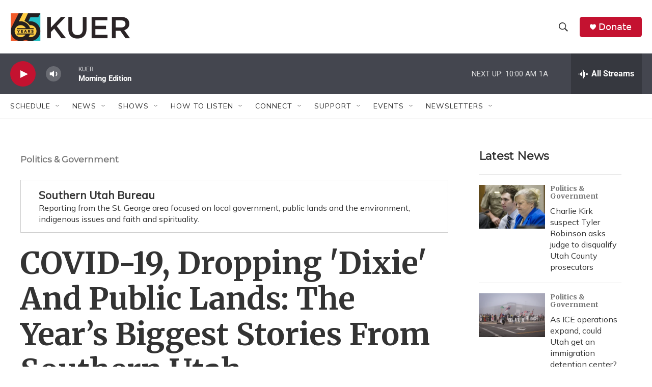

--- FILE ---
content_type: text/html;charset=UTF-8
request_url: https://www.kuer.org/politics-government/2020-12-30/covid-19-dropping-dixie-and-public-lands-the-years-biggest-stories-from-southern-utah
body_size: 39672
content:
<!DOCTYPE html>
<html class="ArtP aside" lang="en">
    <head>
    <meta charset="UTF-8">

    

    <style data-cssvarsponyfill="true">
        :root { --siteBgColorInverse: #121212; --primaryTextColorInverse: #ffffff; --secondaryTextColorInverse: #cccccc; --tertiaryTextColorInverse: #cccccc; --headerBgColorInverse: #000000; --headerBorderColorInverse: #858585; --headerTextColorInverse: #ffffff; --secC1_Inverse: #a2a2a2; --secC4_Inverse: #282828; --headerNavBarBgColorInverse: #121212; --headerMenuBgColorInverse: #ffffff; --headerMenuTextColorInverse: #6b2b85; --headerMenuTextColorHoverInverse: #6b2b85; --liveBlogTextColorInverse: #ffffff; --applyButtonColorInverse: #4485D5; --applyButtonTextColorInverse: #4485D5; --siteBgColor: #ffffff; --primaryTextColor: #333333; --secondaryTextColor: #666666; --secC1: #767676; --secC4: #f5f5f5; --secC5: #ffffff; --siteBgColor: #ffffff; --siteInverseBgColor: #000000; --linkColor: #1772b0; --linkHoverColor: #125c8e; --headerBgColor: #ffffff; --headerBgColorInverse: #000000; --headerBorderColor: #e6e6e6; --headerBorderColorInverse: #858585; --tertiaryTextColor: #1c1c1c; --headerTextColor: #333333; --buttonTextColor: #ffffff; --headerNavBarBgColor: #ffffff; --headerNavBarTextColor: #333333; --headerMenuBgColor: #ffffff; --headerMenuTextColor: #333333; --headerMenuTextColorHover: #68ac4d; --liveBlogTextColor: #282829; --applyButtonColor: #194173; --applyButtonTextColor: #2c4273; --primaryColor1: #44464f; --primaryColor2: #c41230; --breakingColor: #ff6f00; --secC2: #cccccc; --secC3: #e6e6e6; --secC5: #ffffff; --linkColor: #1772b0; --linkHoverColor: #125c8e; --donateBGColor: #c41230; --headerIconColor: #ffffff; --hatButtonBgColor: #ffffff; --hatButtonBgHoverColor: #411c58; --hatButtonBorderColor: #411c58; --hatButtonBorderHoverColor: #ffffff; --hatButtoniconColor: #d62021; --hatButtonTextColor: #411c58; --hatButtonTextHoverColor: #ffffff; --footerTextColor: #ffffff; --footerTextBgColor: #ffffff; --footerPartnersBgColor: #000000; --listBorderColor: #030202; --gridBorderColor: #e6e6e6; --tagButtonBorderColor: #1772b0; --tagButtonTextColor: #1772b0; --breakingTextColor: #ffffff; --sectionTextColor: #ffffff; --contentWidth: 1240px; --primaryHeadlineFont: sans-serif; --secHlFont: sans-serif; --bodyFont: sans-serif; --colorWhite: #ffffff; --colorBlack: #000000;} .fonts-loaded { --primaryHeadlineFont: "Roboto"; --secHlFont: "Roboto Condensed"; --bodyFont: "Lora"; --liveBlogBodyFont: "Lora";}
    </style>

    

    <meta property="og:title" content="COVID-19, Dropping &#x27;Dixie&#x27; And Public Lands: The Year’s Biggest Stories From Southern Utah">

    <meta property="og:url" content="https://www.kuer.org/politics-government/2020-12-30/covid-19-dropping-dixie-and-public-lands-the-years-biggest-stories-from-southern-utah">

    <meta property="og:image" content="https://npr.brightspotcdn.com/dims4/default/265650a/2147483647/strip/true/crop/4928x2587+0+160/resize/1200x630!/quality/90/?url=http%3A%2F%2Fnpr-brightspot.s3.amazonaws.com%2F28%2Fba%2F9bbb4215486ea945427af99d06b5%2Fdsc-4747.jpg">

    
    <meta property="og:image:url" content="https://npr.brightspotcdn.com/dims4/default/265650a/2147483647/strip/true/crop/4928x2587+0+160/resize/1200x630!/quality/90/?url=http%3A%2F%2Fnpr-brightspot.s3.amazonaws.com%2F28%2Fba%2F9bbb4215486ea945427af99d06b5%2Fdsc-4747.jpg">
    
    <meta property="og:image:width" content="1200">
    <meta property="og:image:height" content="630">
    <meta property="og:image:type" content="image/jpeg">
    
    <meta property="og:image:alt" content="A photo of protestors. ">
    

    <meta property="og:description" content="It may be an understatement to say a lot happened in Utah in 2020, both on and off the Wasatch Front. KUER southern news bureau reporters Kate Groetzinger, based in Bluff, and Lexi Peery, based in St. George, spoke with All Things Considered host Caroline Ballard about some of the biggest stories they covered in 2020.">

    <meta property="og:site_name" content="KUER">



    <meta property="og:type" content="article">

    <meta property="article:author" content="https://www.kuer.org/people/lexi-peery">

    <meta property="article:author" content="https://www.kuer.org/people/kate-groetzinger">

    <meta property="article:author" content="https://www.kuer.org/people/caroline-ballard">

    <meta property="article:published_time" content="2020-12-31T01:14:06.34">

    <meta property="article:modified_time" content="2022-05-18T17:00:06.559">

    <meta property="article:section" content="Politics &amp; Government">

    <meta property="article:tag" content="KUER News">

    <meta property="article:tag" content="Navajo Nation">

    <meta property="article:tag" content="St. George">

    <meta property="article:tag" content="Lake Powell Pipeline">

    <meta property="article:tag" content="Northern Corridor">

    <meta property="article:tag" content="Bears Ears National Monument">

    <meta property="article:tag" content="San Juan County">

    <meta property="article:tag" content="Utah Tech University">

    <meta property="fb:app_id" content="1592585327569567">


    
    <meta name="twitter:card" content="summary_large_image"/>
    
    
    <meta name="twitter:creator" content="@LexiFP"/>
    
    
    
    <meta name="twitter:description" content="It may be an understatement to say a lot happened in Utah in 2020, both on and off the Wasatch Front. KUER southern news bureau reporters Kate Groetzinger, based in Bluff, and Lexi Peery, based in St. George, spoke with All Things Considered host Caroline Ballard about some of the biggest stories they covered in 2020."/>
    
    
    <meta name="twitter:image" content="https://npr.brightspotcdn.com/dims4/default/10eb262/2147483647/strip/true/crop/4928x2772+0+67/resize/1200x675!/quality/90/?url=http%3A%2F%2Fnpr-brightspot.s3.amazonaws.com%2F28%2Fba%2F9bbb4215486ea945427af99d06b5%2Fdsc-4747.jpg"/>

    
    <meta name="twitter:image:alt" content="A photo of protestors. "/>
    
    
    <meta name="twitter:site" content="@KUER"/>
    
    
    
    <meta name="twitter:title" content="COVID-19, Dropping &#x27;Dixie&#x27; And Public Lands: The Year’s Biggest Stories From Southern Utah"/>
    

    <meta name="google-site-verification" content="yU_LobzPi2j3NBXuSpreJedu3phplhqxfXOio2ck7Wo">



    <link data-cssvarsponyfill="true" class="Webpack-css" rel="stylesheet" href="https://npr.brightspotcdn.com/resource/00000177-1bc0-debb-a57f-dfcf4a950000/styleguide/All.min.0db89f2a608a6b13cec2d9fc84f71c45.gz.css">

    <link rel="stylesheet" href="https://fonts.googleapis.com/css2?family=Merriweather:wght@700&amp;family=Montserrat&amp;family=Mulish&amp;display=swap">


    <style>.FooterNavigation-items-item {
    display: inline-block
}</style>
<style>[class*='-articleBody'] > ul,
[class*='-articleBody'] > ul ul {
    list-style-type: disc;
}</style>
<style>ArticlePage-ArticleContainer {padding:5px;}</style>
<style>/* Nav Elements */
.Page-header-top-bar { padding:0 15px;}
.Page-header-menu-trigger { margin-right:8px; width:40px;}
.Page-header-menu-trigger .burger-menu, .Page-header-menu-trigger .close-x { height:20px; width:20px; }
.Page-header-logo  { margin-right:20px; }

/* Typography */
.fonts-loaded {
    --primaryHeadlineFont:'Merriweather', serif;
    --secondaryHeadlineFont:'Montserrat', sans-serif;
    --secHlFont:'Montserrat', sans-serif;
    --bodyFont:'Mulish', sans-serif;
    --liveBlogBodyFont:'Mulish', sans-serif;
}
.AlertBar-message { font-size: clamp(1rem, 0.95rem + 1.25vw, 2.25rem); }
.ArtP-headline, .PromoB-title, .ArticlePage-headline, .BlogPostPage-headline, .LiveBlogPage-headline, .PCEP-headline, .RSEP-headline, .LongFormPage-headline { font-family:var(--primaryHeadlineFont),Georgia,serif; }
.PromoA-category, .PromoAudioEpisode-category, .PromoB-category, .PromoC-category, .PromoD-category, .PromoE-category, .PromoEvent-category, .PromoLede-category, .PromoPeople-category, .PromoXSmall-category { font-family:var(--secondaryHeadlineFont),Arial,Helvetica,sans-serif; }
.ArtP-articleBody h2, .BlogPostPage-articleBody h2, .LiveBlogPage-articleBody h2, .PCEP-articleBody h2, .RSEP-articleBody h2, .RichTextBody h2 { font-family:var(--primaryHeadlineFont),Georgia,serif; }
div.ArtP-articleBody > p > a.Link {text-decoration:underline;}
.LongFormPage-articleBody>*, .LongFormPage-contentWrap { margin: 0 auto 20px; }
.NavigationItem-text { font-family:var(--secondaryHeadlineFont),Arial,Helvetica,sans-serif; }
.SeriesPage-description .Link { color: var(--linkColor); } /* missing style fix */
.SeriesBanner-title { font-size: var(--body-1); }
:root {
    --body-1: 2.1rem;
    --body-2: 1.6rem;
    --byline-1: 1.4rem;
    --caption-1: 1.1rem;
    --counter-1: 2.4rem;
    --date-1: 2.2rem;
    --date-2: 1.4rem;
    --description-1: 1.5rem;
    --label-1: 1.1rem;
    --label-2: 1.2rem;
    --label-3: 1.4rem;
    --label-4: 1.8rem;
    --headline-1: 3rem;
    --title-1: 2.6rem;
    --title-2: 2.4rem;
    --title-3: 2.2rem;
    --title-4: 2rem;
    --title-5: 1.8rem;
    --title-6: 1.6rem;
    --quote-1: 2.4rem;
}
@media only screen and (min-width: 768px) {
    :root { --headline-1:4.8rem; }
}
@media only screen and (min-width: 1024px) {
    :root { --headline-1:6rem; }
}

/* Layout */
.AlertBar { max-width: 100%; }
.ArticlePage-content, .AuthorPage-content, .BlogPostPage-content, .LiveBlogPage-content, .OneOffPage-content, .PCEP-content, .RSEP-content { padding:15px; }
.FourColumnContainer, .OneColumnContainer, .ThreeColumnContainer, .TwoColumnContainer3070, .TwoColumnContainer5050, .TwoColumnContainer7030 { padding-left:15px; padding-right:15px; }
.EpisodesListB-items-item, .ListB-items-item, .ListC-items-item, .ListD-items-item, .ListE-items-item, .ListG-items-item, .ListH-items-item, .ListItemsNoBorder-item, .ListPeople-items-item, .ListRelatedContent-items-item, .ListRelatedInline-items-item, .ListTitles-items-item, .ShowsListB-items-item { list-style:none; }
div.Enhancement hr { margin: auto !important; }

/*new longform layout DEPRECATED */
.ArtP-xl-lead, .BlogPostPage-xl-lead, .LiveBlogPage-xl-lead, .PCEP-xl-lead, .RSEP-xl-lead { margin: 0 auto; max-width: 1240px; }
.ArtP-contentInfo, .AuthorPage-contentInfo, .BlogPage-contentInfo, .BlogPostPage-contentInfo, .EventPage-contentInfo, .LiveBlogPage-contentInfo, .LongFormPage-contentInfo, .OneOffPage-contentInfo, .PCEP-contentInfo, .RSEP-contentInfo, .SectionPage-contentInfo, .SeriesPage-contentInfo, .TagPage-contentInfo {
    display: -ms-flexbox;
    display: flex;
    -ms-flex-wrap: wrap;
    flex-wrap: wrap;
    -ms-flex-align: center;
    align-items: center;
    -ms-flex-pack: justify;
    justify-content: space-between;
    max-width: 1240px;
    margin: 0 auto;
}
.ArtP-xl-lede-container .ArtP-headline { margin: 0 auto; margin-bottom: 10px; max-width: 1240px; }
.ArtP-xl-lede-container .SeriesBanner { margin: 0 auto; margin-bottom: 20px; max-width: 1240px; }

@media only screen and (min-width: 768px) {
.LongFormPage-lead-media img {
    margin: 0 auto;
    width: 100%;
	}
}

@media only screen and (min-width: 768px) {
.FourColumnContainer .ListD, .FourColumnContainer .TwoColumnContainer5050, .OneColumnContainer .ListD, .OneColumnContainer .TwoColumnContainer5050, .ThreeColumnContainer .ListD, .ThreeColumnContainer .TwoColumnContainer5050, .TwoColumnContainer3070 .ListD, .TwoColumnContainer3070 .TwoColumnContainer5050, .TwoColumnContainer5050 .ListD, .TwoColumnContainer5050 .TwoColumnContainer5050, .TwoColumnContainer7030 .ListD, .TwoColumnContainer7030 .TwoColumnContainer5050 {
    padding-bottom: 0;
    }
}</style>


    <meta name="viewport" content="width=device-width, initial-scale=1, viewport-fit=cover"><title>COVID-19, Dropping &#x27;Dixie&#x27; And Public Lands: The Year’s Biggest Stories From Southern Utah | KUER</title><meta name="description" content="It may be an understatement to say a lot happened in Utah in 2020, both on and off the Wasatch Front. KUER southern news bureau reporters Kate Groetzinger, based in Bluff, and Lexi Peery, based in St. George, spoke with All Things Considered host Caroline Ballard about some of the biggest stories they covered in 2020."><link rel="canonical" href="https://www.kuer.org/politics-government/2020-12-30/covid-19-dropping-dixie-and-public-lands-the-years-biggest-stories-from-southern-utah"><meta name="brightspot.contentId" content="00000176-b62e-dc3a-aff7-b7ee55500000"><link rel="apple-touch-icon"sizes="180x180"href="/apple-touch-icon.png"><link rel="icon"type="image/png"href="/favicon-32x32.png"><link rel="icon"type="image/png"href="/favicon-16x16.png">
    
    
    <meta name="brightspot-dataLayer" content="{
  &quot;author&quot; : &quot;Lexi Peery, Kate Groetzinger, Caroline Ballard &quot;,
  &quot;bspStoryId&quot; : &quot;00000176-b62e-dc3a-aff7-b7ee55500000&quot;,
  &quot;category&quot; : &quot;Politics &amp; Government,News&quot;,
  &quot;inlineAudio&quot; : 1,
  &quot;keywords&quot; : &quot;KUER News,Navajo Nation,St. George,Lake Powell Pipeline,Northern Corridor,Bears Ears National Monument,San Juan County,Utah Tech University (UTU formerly Dixie State)&quot;,
  &quot;nprCmsSite&quot; : true,
  &quot;nprStoryId&quot; : &quot;951700707&quot;,
  &quot;pageType&quot; : &quot;news-story&quot;,
  &quot;program&quot; : &quot;&quot;,
  &quot;publishedDate&quot; : &quot;2020-12-30T18:14:06Z&quot;,
  &quot;siteName&quot; : &quot;KUER&quot;,
  &quot;station&quot; : &quot;KUER 90.1&quot;,
  &quot;stationOrgId&quot; : &quot;1177&quot;,
  &quot;storyOrgId&quot; : &quot;0&quot;,
  &quot;storyTheme&quot; : &quot;news-story&quot;,
  &quot;storyTitle&quot; : &quot;COVID-19, Dropping &#x27;Dixie&#x27; And Public Lands: The Year’s Biggest Stories From Southern Utah&quot;,
  &quot;timezone&quot; : &quot;US/Mountain&quot;,
  &quot;wordCount&quot; : 0,
  &quot;series&quot; : &quot;Southern Utah Bureau&quot;
}">
    <script id="brightspot-dataLayer">
        (function () {
            var dataValue = document.head.querySelector('meta[name="brightspot-dataLayer"]').content;
            if (dataValue) {
                window.brightspotDataLayer = JSON.parse(dataValue);
            }
        })();
    </script>

    <link rel="amphtml" href="https://www.kuer.org/politics-government/2020-12-30/covid-19-dropping-dixie-and-public-lands-the-years-biggest-stories-from-southern-utah?_amp=true">

    

    
    <script src="https://npr.brightspotcdn.com/resource/00000177-1bc0-debb-a57f-dfcf4a950000/styleguide/All.min.fd8f7fccc526453c829dde80fc7c2ef5.gz.js" async></script>
    

    <script type="application/ld+json">{"@context":"http://schema.org","@type":"NewsArticle","author":[{"@context":"http://schema.org","@type":"Person","name":"Lexi Peery","url":"https://www.kuer.org/people/lexi-peery"},{"@context":"http://schema.org","@type":"Person","name":"Kate Groetzinger","url":"https://www.kuer.org/people/kate-groetzinger"},{"@context":"http://schema.org","@type":"Person","name":"Caroline Ballard ","url":"https://www.kuer.org/people/caroline-ballard"}],"dateModified":"2022-05-18T13:00:06Z","datePublished":"2020-12-30T20:14:06Z","headline":"COVID-19, Dropping 'Dixie' And Public Lands: The Year’s Biggest Stories From Southern Utah","image":{"@context":"http://schema.org","@type":"ImageObject","height":"3264","url":"https://npr.brightspotcdn.com/28/ba/9bbb4215486ea945427af99d06b5/dsc-4747.jpg","width":"4928"},"mainEntityOfPage":{"@type":"NewsArticle","@id":"https://www.kuer.org/politics-government/2020-12-30/covid-19-dropping-dixie-and-public-lands-the-years-biggest-stories-from-southern-utah"},"publisher":{"@type":"Organization","name":"KUER","logo":{"@context":"http://schema.org","@type":"ImageObject","height":"60","url":"https://npr.brightspotcdn.com/dims4/default/fcc0126/2147483647/resize/x60/quality/90/?url=http%3A%2F%2Fnpr-brightspot.s3.amazonaws.com%2F8c%2Fd9%2F90c49d604681ad2a8281b80edddb%2F250530-kuer65-logo-horizontal-color.png","width":"236"}}}</script><script type="application/ld+json">{"@context":"http://schema.org","@type":"BreadcrumbList","itemListElement":[{"@context":"http://schema.org","@type":"ListItem","item":"https://www.kuer.org/politics-government","name":"Politics & Government","position":"1"}]}</script><meta name="gtm-dataLayer" content="{
  &quot;gtmAuthor&quot; : &quot;Lexi Peery, Kate Groetzinger, Caroline Ballard &quot;,
  &quot;gtmBspStoryId&quot; : &quot;00000176-b62e-dc3a-aff7-b7ee55500000&quot;,
  &quot;gtmCategory&quot; : &quot;Politics &amp; Government,News&quot;,
  &quot;gtmInlineAudio&quot; : 1,
  &quot;gtmKeywords&quot; : &quot;KUER News,Navajo Nation,St. George,Lake Powell Pipeline,Northern Corridor,Bears Ears National Monument,San Juan County,Utah Tech University (UTU formerly Dixie State)&quot;,
  &quot;gtmNprCmsSite&quot; : true,
  &quot;gtmNprStoryId&quot; : &quot;951700707&quot;,
  &quot;gtmPageType&quot; : &quot;news-story&quot;,
  &quot;gtmProgram&quot; : &quot;&quot;,
  &quot;gtmPublishedDate&quot; : &quot;2020-12-30T18:14:06Z&quot;,
  &quot;gtmSiteName&quot; : &quot;KUER&quot;,
  &quot;gtmStation&quot; : &quot;KUER 90.1&quot;,
  &quot;gtmStationOrgId&quot; : &quot;1177&quot;,
  &quot;gtmStoryOrgId&quot; : &quot;0&quot;,
  &quot;gtmStoryTheme&quot; : &quot;news-story&quot;,
  &quot;gtmStoryTitle&quot; : &quot;COVID-19, Dropping &#x27;Dixie&#x27; And Public Lands: The Year’s Biggest Stories From Southern Utah&quot;,
  &quot;gtmTimezone&quot; : &quot;US/Mountain&quot;,
  &quot;gtmWordCount&quot; : 0,
  &quot;gtmSeries&quot; : &quot;Southern Utah Bureau&quot;
}"><script>

    (function () {
        var dataValue = document.head.querySelector('meta[name="gtm-dataLayer"]').content;
        if (dataValue) {
            window.dataLayer = window.dataLayer || [];
            dataValue = JSON.parse(dataValue);
            dataValue['event'] = 'gtmFirstView';
            window.dataLayer.push(dataValue);
        }
    })();

    (function(w,d,s,l,i){w[l]=w[l]||[];w[l].push({'gtm.start':
            new Date().getTime(),event:'gtm.js'});var f=d.getElementsByTagName(s)[0],
        j=d.createElement(s),dl=l!='dataLayer'?'&l='+l:'';j.async=true;j.src=
        'https://www.googletagmanager.com/gtm.js?id='+i+dl;f.parentNode.insertBefore(j,f);
})(window,document,'script','dataLayer','GTM-N39QFDR');</script><script type="application/ld+json">{"@context":"http://schema.org","@type":"ListenAction","description":"It may be an understatement to say a lot happened in Utah in 2020, both on and off the Wasatch Front. KUER southern news bureau reporters Kate Groetzinger, based in Bluff, and Lexi Peery, based in St. George, spoke with All Things Considered host Caroline Ballard about some of the biggest stories they covered in 2020.","name":"COVID-19, Dropping 'Dixie' And Public Lands: The Year’s Biggest Stories From Southern Utah"}</script><script>

  window.fbAsyncInit = function() {
      FB.init({
          
              appId : '1592585327569567',
          
          xfbml : true,
          version : 'v2.9'
      });
  };

  (function(d, s, id){
     var js, fjs = d.getElementsByTagName(s)[0];
     if (d.getElementById(id)) {return;}
     js = d.createElement(s); js.id = id;
     js.src = "//connect.facebook.net/en_US/sdk.js";
     fjs.parentNode.insertBefore(js, fjs);
   }(document, 'script', 'facebook-jssdk'));
</script>
<script async="async" src="https://securepubads.g.doubleclick.net/tag/js/gpt.js"></script>
<script type="text/javascript">
    // Google tag setup
    var googletag = googletag || {};
    googletag.cmd = googletag.cmd || [];

    googletag.cmd.push(function () {
        // @see https://developers.google.com/publisher-tag/reference#googletag.PubAdsService_enableLazyLoad
        googletag.pubads().enableLazyLoad({
            fetchMarginPercent: 100, // fetch and render ads within this % of viewport
            renderMarginPercent: 100,
            mobileScaling: 1  // Same on mobile.
        });

        googletag.pubads().enableSingleRequest()
        googletag.pubads().enableAsyncRendering()
        googletag.pubads().collapseEmptyDivs()
        googletag.pubads().disableInitialLoad()
        googletag.enableServices()
    })
</script>
<script>window.addEventListener('DOMContentLoaded', (event) => {
    window.nulldurationobserver = new MutationObserver(function (mutations) {
        document.querySelectorAll('.StreamPill-duration').forEach(pill => { 
      if (pill.innerText == "LISTENNULL") {
         pill.innerText = "LISTEN"
      } 
    });
      });

      window.nulldurationobserver.observe(document.body, {
        childList: true,
        subtree: true
      });
});
</script>
<script src="https://kit.fontawesome.com/1354496491.js"></script>
<script>if (!document.querySelector('html').hasAttribute('data-show-persistent-player-drawer')) {
    document.addEventListener('om.Campaign.startClose', function(event) {
		if( '{{id}}' !== event.detail.Campaign.id ) return;
		document.getElementsByClassName('BrightspotPersistentPlayer-drawer-closeButton').click();
	} );
}</script>


    <script>
        var head = document.getElementsByTagName('head')
        head = head[0]
        var link = document.createElement('link');
        link.setAttribute('href', 'https://fonts.googleapis.com/css?family=Roboto|Roboto|Lora:400,500,700&display=swap');
        var relList = link.relList;

        if (relList && relList.supports('preload')) {
            link.setAttribute('as', 'style');
            link.setAttribute('rel', 'preload');
            link.setAttribute('onload', 'this.rel="stylesheet"');
            link.setAttribute('crossorigin', 'anonymous');
        } else {
            link.setAttribute('rel', 'stylesheet');
        }

        head.appendChild(link);
    </script>
</head>


    <body class="Page-body" data-content-width="1240px">
    <noscript>
    <iframe src="https://www.googletagmanager.com/ns.html?id=GTM-N39QFDR" height="0" width="0" style="display:none;visibility:hidden"></iframe>
</noscript>
        

    <!-- Putting icons here, so we don't have to include in a bunch of -body hbs's -->
<svg xmlns="http://www.w3.org/2000/svg" style="display:none" id="iconsMap1" class="iconsMap">
    <symbol id="play-icon" viewBox="0 0 115 115">
        <polygon points="0,0 115,57.5 0,115" fill="currentColor" />
    </symbol>
    <symbol id="grid" viewBox="0 0 32 32">
            <g>
                <path d="M6.4,5.7 C6.4,6.166669 6.166669,6.4 5.7,6.4 L0.7,6.4 C0.233331,6.4 0,6.166669 0,5.7 L0,0.7 C0,0.233331 0.233331,0 0.7,0 L5.7,0 C6.166669,0 6.4,0.233331 6.4,0.7 L6.4,5.7 Z M19.2,5.7 C19.2,6.166669 18.966669,6.4 18.5,6.4 L13.5,6.4 C13.033331,6.4 12.8,6.166669 12.8,5.7 L12.8,0.7 C12.8,0.233331 13.033331,0 13.5,0 L18.5,0 C18.966669,0 19.2,0.233331 19.2,0.7 L19.2,5.7 Z M32,5.7 C32,6.166669 31.766669,6.4 31.3,6.4 L26.3,6.4 C25.833331,6.4 25.6,6.166669 25.6,5.7 L25.6,0.7 C25.6,0.233331 25.833331,0 26.3,0 L31.3,0 C31.766669,0 32,0.233331 32,0.7 L32,5.7 Z M6.4,18.5 C6.4,18.966669 6.166669,19.2 5.7,19.2 L0.7,19.2 C0.233331,19.2 0,18.966669 0,18.5 L0,13.5 C0,13.033331 0.233331,12.8 0.7,12.8 L5.7,12.8 C6.166669,12.8 6.4,13.033331 6.4,13.5 L6.4,18.5 Z M19.2,18.5 C19.2,18.966669 18.966669,19.2 18.5,19.2 L13.5,19.2 C13.033331,19.2 12.8,18.966669 12.8,18.5 L12.8,13.5 C12.8,13.033331 13.033331,12.8 13.5,12.8 L18.5,12.8 C18.966669,12.8 19.2,13.033331 19.2,13.5 L19.2,18.5 Z M32,18.5 C32,18.966669 31.766669,19.2 31.3,19.2 L26.3,19.2 C25.833331,19.2 25.6,18.966669 25.6,18.5 L25.6,13.5 C25.6,13.033331 25.833331,12.8 26.3,12.8 L31.3,12.8 C31.766669,12.8 32,13.033331 32,13.5 L32,18.5 Z M6.4,31.3 C6.4,31.766669 6.166669,32 5.7,32 L0.7,32 C0.233331,32 0,31.766669 0,31.3 L0,26.3 C0,25.833331 0.233331,25.6 0.7,25.6 L5.7,25.6 C6.166669,25.6 6.4,25.833331 6.4,26.3 L6.4,31.3 Z M19.2,31.3 C19.2,31.766669 18.966669,32 18.5,32 L13.5,32 C13.033331,32 12.8,31.766669 12.8,31.3 L12.8,26.3 C12.8,25.833331 13.033331,25.6 13.5,25.6 L18.5,25.6 C18.966669,25.6 19.2,25.833331 19.2,26.3 L19.2,31.3 Z M32,31.3 C32,31.766669 31.766669,32 31.3,32 L26.3,32 C25.833331,32 25.6,31.766669 25.6,31.3 L25.6,26.3 C25.6,25.833331 25.833331,25.6 26.3,25.6 L31.3,25.6 C31.766669,25.6 32,25.833331 32,26.3 L32,31.3 Z" id=""></path>
            </g>
    </symbol>
    <symbol id="radio-stream" width="18" height="19" viewBox="0 0 18 19">
        <g fill="currentColor" fill-rule="nonzero">
            <path d="M.5 8c-.276 0-.5.253-.5.565v1.87c0 .312.224.565.5.565s.5-.253.5-.565v-1.87C1 8.253.776 8 .5 8zM2.5 8c-.276 0-.5.253-.5.565v1.87c0 .312.224.565.5.565s.5-.253.5-.565v-1.87C3 8.253 2.776 8 2.5 8zM3.5 7c-.276 0-.5.276-.5.617v3.766c0 .34.224.617.5.617s.5-.276.5-.617V7.617C4 7.277 3.776 7 3.5 7zM5.5 6c-.276 0-.5.275-.5.613v5.774c0 .338.224.613.5.613s.5-.275.5-.613V6.613C6 6.275 5.776 6 5.5 6zM6.5 4c-.276 0-.5.26-.5.58v8.84c0 .32.224.58.5.58s.5-.26.5-.58V4.58C7 4.26 6.776 4 6.5 4zM8.5 0c-.276 0-.5.273-.5.61v17.78c0 .337.224.61.5.61s.5-.273.5-.61V.61C9 .273 8.776 0 8.5 0zM9.5 2c-.276 0-.5.274-.5.612v14.776c0 .338.224.612.5.612s.5-.274.5-.612V2.612C10 2.274 9.776 2 9.5 2zM11.5 5c-.276 0-.5.276-.5.616v8.768c0 .34.224.616.5.616s.5-.276.5-.616V5.616c0-.34-.224-.616-.5-.616zM12.5 6c-.276 0-.5.262-.5.584v4.832c0 .322.224.584.5.584s.5-.262.5-.584V6.584c0-.322-.224-.584-.5-.584zM14.5 7c-.276 0-.5.29-.5.647v3.706c0 .357.224.647.5.647s.5-.29.5-.647V7.647C15 7.29 14.776 7 14.5 7zM15.5 8c-.276 0-.5.253-.5.565v1.87c0 .312.224.565.5.565s.5-.253.5-.565v-1.87c0-.312-.224-.565-.5-.565zM17.5 8c-.276 0-.5.253-.5.565v1.87c0 .312.224.565.5.565s.5-.253.5-.565v-1.87c0-.312-.224-.565-.5-.565z"/>
        </g>
    </symbol>
    <symbol id="icon-magnify" viewBox="0 0 31 31">
        <g>
            <path fill-rule="evenodd" d="M22.604 18.89l-.323.566 8.719 8.8L28.255 31l-8.719-8.8-.565.404c-2.152 1.346-4.386 2.018-6.7 2.018-3.39 0-6.284-1.21-8.679-3.632C1.197 18.568 0 15.66 0 12.27c0-3.39 1.197-6.283 3.592-8.678C5.987 1.197 8.88 0 12.271 0c3.39 0 6.283 1.197 8.678 3.592 2.395 2.395 3.593 5.288 3.593 8.679 0 2.368-.646 4.574-1.938 6.62zM19.162 5.77C17.322 3.925 15.089 3 12.46 3c-2.628 0-4.862.924-6.702 2.77C3.92 7.619 3 9.862 3 12.5c0 2.639.92 4.882 2.76 6.73C7.598 21.075 9.832 22 12.46 22c2.629 0 4.862-.924 6.702-2.77C21.054 17.33 22 15.085 22 12.5c0-2.586-.946-4.83-2.838-6.73z"/>
        </g>
    </symbol>
    <symbol id="burger-menu" viewBox="0 0 14 10">
        <g>
            <path fill-rule="evenodd" d="M0 5.5v-1h14v1H0zM0 1V0h14v1H0zm0 9V9h14v1H0z"></path>
        </g>
    </symbol>
    <symbol id="close-x" viewBox="0 0 14 14">
        <g>
            <path fill-rule="nonzero" d="M6.336 7L0 .664.664 0 7 6.336 13.336 0 14 .664 7.664 7 14 13.336l-.664.664L7 7.664.664 14 0 13.336 6.336 7z"></path>
        </g>
    </symbol>
    <symbol id="share-more-arrow" viewBox="0 0 512 512" style="enable-background:new 0 0 512 512;">
        <g>
            <g>
                <path d="M512,241.7L273.643,3.343v156.152c-71.41,3.744-138.015,33.337-188.958,84.28C30.075,298.384,0,370.991,0,448.222v60.436
                    l29.069-52.985c45.354-82.671,132.173-134.027,226.573-134.027c5.986,0,12.004,0.212,18.001,0.632v157.779L512,241.7z
                    M255.642,290.666c-84.543,0-163.661,36.792-217.939,98.885c26.634-114.177,129.256-199.483,251.429-199.483h15.489V78.131
                    l163.568,163.568L304.621,405.267V294.531l-13.585-1.683C279.347,291.401,267.439,290.666,255.642,290.666z"></path>
            </g>
        </g>
    </symbol>
    <symbol id="chevron" viewBox="0 0 100 100">
        <g>
            <path d="M22.4566257,37.2056786 L-21.4456527,71.9511488 C-22.9248661,72.9681457 -24.9073712,72.5311671 -25.8758148,70.9765924 L-26.9788683,69.2027424 C-27.9450684,67.6481676 -27.5292733,65.5646602 -26.0500598,64.5484493 L20.154796,28.2208967 C21.5532435,27.2597011 23.3600078,27.2597011 24.759951,28.2208967 L71.0500598,64.4659264 C72.5292733,65.4829232 72.9450684,67.5672166 71.9788683,69.1217913 L70.8750669,70.8956413 C69.9073712,72.4502161 67.9241183,72.8848368 66.4449048,71.8694118 L22.4566257,37.2056786 Z" id="Transparent-Chevron" transform="translate(22.500000, 50.000000) rotate(90.000000) translate(-22.500000, -50.000000) "></path>
        </g>
    </symbol>
</svg>

<svg xmlns="http://www.w3.org/2000/svg" style="display:none" id="iconsMap2" class="iconsMap">
    <symbol id="mono-icon-facebook" viewBox="0 0 10 19">
        <path fill-rule="evenodd" d="M2.707 18.25V10.2H0V7h2.707V4.469c0-1.336.375-2.373 1.125-3.112C4.582.62 5.578.25 6.82.25c1.008 0 1.828.047 2.461.14v2.848H7.594c-.633 0-1.067.14-1.301.422-.188.235-.281.61-.281 1.125V7H9l-.422 3.2H6.012v8.05H2.707z"></path>
    </symbol>
    <symbol id="mono-icon-instagram" viewBox="0 0 17 17">
        <g>
            <path fill-rule="evenodd" d="M8.281 4.207c.727 0 1.4.182 2.022.545a4.055 4.055 0 0 1 1.476 1.477c.364.62.545 1.294.545 2.021 0 .727-.181 1.4-.545 2.021a4.055 4.055 0 0 1-1.476 1.477 3.934 3.934 0 0 1-2.022.545c-.726 0-1.4-.182-2.021-.545a4.055 4.055 0 0 1-1.477-1.477 3.934 3.934 0 0 1-.545-2.021c0-.727.182-1.4.545-2.021A4.055 4.055 0 0 1 6.26 4.752a3.934 3.934 0 0 1 2.021-.545zm0 6.68a2.54 2.54 0 0 0 1.864-.774 2.54 2.54 0 0 0 .773-1.863 2.54 2.54 0 0 0-.773-1.863 2.54 2.54 0 0 0-1.864-.774 2.54 2.54 0 0 0-1.863.774 2.54 2.54 0 0 0-.773 1.863c0 .727.257 1.348.773 1.863a2.54 2.54 0 0 0 1.863.774zM13.45 4.03c-.023.258-.123.48-.299.668a.856.856 0 0 1-.65.281.913.913 0 0 1-.668-.28.913.913 0 0 1-.281-.669c0-.258.094-.48.281-.668a.913.913 0 0 1 .668-.28c.258 0 .48.093.668.28.187.188.281.41.281.668zm2.672.95c.023.656.035 1.746.035 3.269 0 1.523-.017 2.62-.053 3.287-.035.668-.134 1.248-.298 1.74a4.098 4.098 0 0 1-.967 1.53 4.098 4.098 0 0 1-1.53.966c-.492.164-1.072.264-1.74.3-.668.034-1.763.052-3.287.052-1.523 0-2.619-.018-3.287-.053-.668-.035-1.248-.146-1.74-.334a3.747 3.747 0 0 1-1.53-.931 4.098 4.098 0 0 1-.966-1.53c-.164-.492-.264-1.072-.299-1.74C.424 10.87.406 9.773.406 8.25S.424 5.63.46 4.963c.035-.668.135-1.248.299-1.74.21-.586.533-1.096.967-1.53A4.098 4.098 0 0 1 3.254.727c.492-.164 1.072-.264 1.74-.3C5.662.394 6.758.376 8.281.376c1.524 0 2.62.018 3.287.053.668.035 1.248.135 1.74.299a4.098 4.098 0 0 1 2.496 2.496c.165.492.27 1.078.317 1.757zm-1.687 7.91c.14-.399.234-1.032.28-1.899.024-.515.036-1.242.036-2.18V7.689c0-.961-.012-1.688-.035-2.18-.047-.89-.14-1.524-.281-1.899a2.537 2.537 0 0 0-1.512-1.511c-.375-.14-1.008-.235-1.899-.282a51.292 51.292 0 0 0-2.18-.035H7.72c-.938 0-1.664.012-2.18.035-.867.047-1.5.141-1.898.282a2.537 2.537 0 0 0-1.512 1.511c-.14.375-.234 1.008-.281 1.899a51.292 51.292 0 0 0-.036 2.18v1.125c0 .937.012 1.664.036 2.18.047.866.14 1.5.28 1.898.306.726.81 1.23 1.513 1.511.398.141 1.03.235 1.898.282.516.023 1.242.035 2.18.035h1.125c.96 0 1.687-.012 2.18-.035.89-.047 1.523-.141 1.898-.282.726-.304 1.23-.808 1.512-1.511z"></path>
        </g>
    </symbol>
    <symbol id="mono-icon-email" viewBox="0 0 512 512">
        <g>
            <path d="M67,148.7c11,5.8,163.8,89.1,169.5,92.1c5.7,3,11.5,4.4,20.5,4.4c9,0,14.8-1.4,20.5-4.4c5.7-3,158.5-86.3,169.5-92.1
                c4.1-2.1,11-5.9,12.5-10.2c2.6-7.6-0.2-10.5-11.3-10.5H257H65.8c-11.1,0-13.9,3-11.3,10.5C56,142.9,62.9,146.6,67,148.7z"></path>
            <path d="M455.7,153.2c-8.2,4.2-81.8,56.6-130.5,88.1l82.2,92.5c2,2,2.9,4.4,1.8,5.6c-1.2,1.1-3.8,0.5-5.9-1.4l-98.6-83.2
                c-14.9,9.6-25.4,16.2-27.2,17.2c-7.7,3.9-13.1,4.4-20.5,4.4c-7.4,0-12.8-0.5-20.5-4.4c-1.9-1-12.3-7.6-27.2-17.2l-98.6,83.2
                c-2,2-4.7,2.6-5.9,1.4c-1.2-1.1-0.3-3.6,1.7-5.6l82.1-92.5c-48.7-31.5-123.1-83.9-131.3-88.1c-8.8-4.5-9.3,0.8-9.3,4.9
                c0,4.1,0,205,0,205c0,9.3,13.7,20.9,23.5,20.9H257h185.5c9.8,0,21.5-11.7,21.5-20.9c0,0,0-201,0-205
                C464,153.9,464.6,148.7,455.7,153.2z"></path>
        </g>
    </symbol>
    <symbol id="default-image" width="24" height="24" viewBox="0 0 24 24" fill="none" stroke="currentColor" stroke-width="2" stroke-linecap="round" stroke-linejoin="round" class="feather feather-image">
        <rect x="3" y="3" width="18" height="18" rx="2" ry="2"></rect>
        <circle cx="8.5" cy="8.5" r="1.5"></circle>
        <polyline points="21 15 16 10 5 21"></polyline>
    </symbol>
    <symbol id="icon-email" width="18px" viewBox="0 0 20 14">
        <g id="Symbols" stroke="none" stroke-width="1" fill="none" fill-rule="evenodd" stroke-linecap="round" stroke-linejoin="round">
            <g id="social-button-bar" transform="translate(-125.000000, -8.000000)" stroke="#000000">
                <g id="Group-2" transform="translate(120.000000, 0.000000)">
                    <g id="envelope" transform="translate(6.000000, 9.000000)">
                        <path d="M17.5909091,10.6363636 C17.5909091,11.3138182 17.0410909,11.8636364 16.3636364,11.8636364 L1.63636364,11.8636364 C0.958909091,11.8636364 0.409090909,11.3138182 0.409090909,10.6363636 L0.409090909,1.63636364 C0.409090909,0.958090909 0.958909091,0.409090909 1.63636364,0.409090909 L16.3636364,0.409090909 C17.0410909,0.409090909 17.5909091,0.958090909 17.5909091,1.63636364 L17.5909091,10.6363636 L17.5909091,10.6363636 Z" id="Stroke-406"></path>
                        <polyline id="Stroke-407" points="17.1818182 0.818181818 9 7.36363636 0.818181818 0.818181818"></polyline>
                    </g>
                </g>
            </g>
        </g>
    </symbol>
    <symbol id="mono-icon-print" viewBox="0 0 12 12">
        <g fill-rule="evenodd">
            <path fill-rule="nonzero" d="M9 10V7H3v3H1a1 1 0 0 1-1-1V4a1 1 0 0 1 1-1h10a1 1 0 0 1 1 1v3.132A2.868 2.868 0 0 1 9.132 10H9zm.5-4.5a1 1 0 1 0 0-2 1 1 0 0 0 0 2zM3 0h6v2H3z"></path>
            <path d="M4 8h4v4H4z"></path>
        </g>
    </symbol>
    <symbol id="mono-icon-copylink" viewBox="0 0 12 12">
        <g fill-rule="evenodd">
            <path d="M10.199 2.378c.222.205.4.548.465.897.062.332.016.614-.132.774L8.627 6.106c-.187.203-.512.232-.75-.014a.498.498 0 0 0-.706.028.499.499 0 0 0 .026.706 1.509 1.509 0 0 0 2.165-.04l1.903-2.06c.37-.398.506-.98.382-1.636-.105-.557-.392-1.097-.77-1.445L9.968.8C9.591.452 9.03.208 8.467.145 7.803.072 7.233.252 6.864.653L4.958 2.709a1.509 1.509 0 0 0 .126 2.161.5.5 0 1 0 .68-.734c-.264-.218-.26-.545-.071-.747L7.597 1.33c.147-.16.425-.228.76-.19.353.038.71.188.931.394l.91.843.001.001zM1.8 9.623c-.222-.205-.4-.549-.465-.897-.062-.332-.016-.614.132-.774l1.905-2.057c.187-.203.512-.232.75.014a.498.498 0 0 0 .706-.028.499.499 0 0 0-.026-.706 1.508 1.508 0 0 0-2.165.04L.734 7.275c-.37.399-.506.98-.382 1.637.105.557.392 1.097.77 1.445l.91.843c.376.35.937.594 1.5.656.664.073 1.234-.106 1.603-.507L7.04 9.291a1.508 1.508 0 0 0-.126-2.16.5.5 0 0 0-.68.734c.264.218.26.545.071.747l-1.904 2.057c-.147.16-.425.228-.76.191-.353-.038-.71-.188-.931-.394l-.91-.843z"></path>
            <path d="M8.208 3.614a.5.5 0 0 0-.707.028L3.764 7.677a.5.5 0 0 0 .734.68L8.235 4.32a.5.5 0 0 0-.027-.707"></path>
        </g>
    </symbol>
    <symbol id="mono-icon-linkedin" viewBox="0 0 16 17">
        <g fill-rule="evenodd">
            <path d="M3.734 16.125H.464V5.613h3.27zM2.117 4.172c-.515 0-.96-.188-1.336-.563A1.825 1.825 0 0 1 .22 2.273c0-.515.187-.96.562-1.335.375-.375.82-.563 1.336-.563.516 0 .961.188 1.336.563.375.375.563.82.563 1.335 0 .516-.188.961-.563 1.336-.375.375-.82.563-1.336.563zM15.969 16.125h-3.27v-5.133c0-.844-.07-1.453-.21-1.828-.259-.633-.762-.95-1.512-.95s-1.278.282-1.582.845c-.235.421-.352 1.043-.352 1.863v5.203H5.809V5.613h3.128v1.442h.036c.234-.469.609-.856 1.125-1.16.562-.375 1.218-.563 1.968-.563 1.524 0 2.59.48 3.2 1.441.468.774.703 1.97.703 3.586v5.766z"></path>
        </g>
    </symbol>
    <symbol id="mono-icon-pinterest" viewBox="0 0 512 512">
        <g>
            <path d="M256,32C132.3,32,32,132.3,32,256c0,91.7,55.2,170.5,134.1,205.2c-0.6-15.6-0.1-34.4,3.9-51.4
                c4.3-18.2,28.8-122.1,28.8-122.1s-7.2-14.3-7.2-35.4c0-33.2,19.2-58,43.2-58c20.4,0,30.2,15.3,30.2,33.6
                c0,20.5-13.1,51.1-19.8,79.5c-5.6,23.8,11.9,43.1,35.4,43.1c42.4,0,71-54.5,71-119.1c0-49.1-33.1-85.8-93.2-85.8
                c-67.9,0-110.3,50.7-110.3,107.3c0,19.5,5.8,33.3,14.8,43.9c4.1,4.9,4.7,6.9,3.2,12.5c-1.1,4.1-3.5,14-4.6,18
                c-1.5,5.7-6.1,7.7-11.2,5.6c-31.3-12.8-45.9-47-45.9-85.6c0-63.6,53.7-139.9,160.1-139.9c85.5,0,141.8,61.9,141.8,128.3
                c0,87.9-48.9,153.5-120.9,153.5c-24.2,0-46.9-13.1-54.7-27.9c0,0-13,51.6-15.8,61.6c-4.7,17.3-14,34.5-22.5,48
                c20.1,5.9,41.4,9.2,63.5,9.2c123.7,0,224-100.3,224-224C480,132.3,379.7,32,256,32z"></path>
        </g>
    </symbol>
    <symbol id="mono-icon-tumblr" viewBox="0 0 512 512">
        <g>
            <path d="M321.2,396.3c-11.8,0-22.4-2.8-31.5-8.3c-6.9-4.1-11.5-9.6-14-16.4c-2.6-6.9-3.6-22.3-3.6-46.4V224h96v-64h-96V48h-61.9
                c-2.7,21.5-7.5,44.7-14.5,58.6c-7,13.9-14,25.8-25.6,35.7c-11.6,9.9-25.6,17.9-41.9,23.3V224h48v140.4c0,19,2,33.5,5.9,43.5
                c4,10,11.1,19.5,21.4,28.4c10.3,8.9,22.8,15.7,37.3,20.5c14.6,4.8,31.4,7.2,50.4,7.2c16.7,0,30.3-1.7,44.7-5.1
                c14.4-3.4,30.5-9.3,48.2-17.6v-65.6C363.2,389.4,342.3,396.3,321.2,396.3z"></path>
        </g>
    </symbol>
    <symbol id="mono-icon-twitter" viewBox="0 0 1200 1227">
        <g>
            <path d="M714.163 519.284L1160.89 0H1055.03L667.137 450.887L357.328 0H0L468.492 681.821L0 1226.37H105.866L515.491
            750.218L842.672 1226.37H1200L714.137 519.284H714.163ZM569.165 687.828L521.697 619.934L144.011 79.6944H306.615L611.412
            515.685L658.88 583.579L1055.08 1150.3H892.476L569.165 687.854V687.828Z" fill="white"></path>
        </g>
    </symbol>
    <symbol id="mono-icon-youtube" viewBox="0 0 512 512">
        <g>
            <path fill-rule="evenodd" d="M508.6,148.8c0-45-33.1-81.2-74-81.2C379.2,65,322.7,64,265,64c-3,0-6,0-9,0s-6,0-9,0c-57.6,0-114.2,1-169.6,3.6
                c-40.8,0-73.9,36.4-73.9,81.4C1,184.6-0.1,220.2,0,255.8C-0.1,291.4,1,327,3.4,362.7c0,45,33.1,81.5,73.9,81.5
                c58.2,2.7,117.9,3.9,178.6,3.8c60.8,0.2,120.3-1,178.6-3.8c40.9,0,74-36.5,74-81.5c2.4-35.7,3.5-71.3,3.4-107
                C512.1,220.1,511,184.5,508.6,148.8z M207,353.9V157.4l145,98.2L207,353.9z"></path>
        </g>
    </symbol>
    <symbol id="mono-icon-flipboard" viewBox="0 0 500 500">
        <g>
            <path d="M0,0V500H500V0ZM400,200H300V300H200V400H100V100H400Z"></path>
        </g>
    </symbol>
    <symbol id="mono-icon-bluesky" viewBox="0 0 568 501">
        <g>
            <path d="M123.121 33.6637C188.241 82.5526 258.281 181.681 284 234.873C309.719 181.681 379.759 82.5526 444.879
            33.6637C491.866 -1.61183 568 -28.9064 568 57.9464C568 75.2916 558.055 203.659 552.222 224.501C531.947 296.954
            458.067 315.434 392.347 304.249C507.222 323.8 536.444 388.56 473.333 453.32C353.473 576.312 301.061 422.461
            287.631 383.039C285.169 375.812 284.017 372.431 284 375.306C283.983 372.431 282.831 375.812 280.369 383.039C266.939
            422.461 214.527 576.312 94.6667 453.32C31.5556 388.56 60.7778 323.8 175.653 304.249C109.933 315.434 36.0535
            296.954 15.7778 224.501C9.94525 203.659 0 75.2916 0 57.9464C0 -28.9064 76.1345 -1.61183 123.121 33.6637Z"
            fill="white">
            </path>
        </g>
    </symbol>
    <symbol id="mono-icon-threads" viewBox="0 0 192 192">
        <g>
            <path d="M141.537 88.9883C140.71 88.5919 139.87 88.2104 139.019 87.8451C137.537 60.5382 122.616 44.905 97.5619 44.745C97.4484 44.7443 97.3355 44.7443 97.222 44.7443C82.2364 44.7443 69.7731 51.1409 62.102 62.7807L75.881 72.2328C81.6116 63.5383 90.6052 61.6848 97.2286 61.6848C97.3051 61.6848 97.3819 61.6848 97.4576 61.6855C105.707 61.7381 111.932 64.1366 115.961 68.814C118.893 72.2193 120.854 76.925 121.825 82.8638C114.511 81.6207 106.601 81.2385 98.145 81.7233C74.3247 83.0954 59.0111 96.9879 60.0396 116.292C60.5615 126.084 65.4397 134.508 73.775 140.011C80.8224 144.663 89.899 146.938 99.3323 146.423C111.79 145.74 121.563 140.987 128.381 132.296C133.559 125.696 136.834 117.143 138.28 106.366C144.217 109.949 148.617 114.664 151.047 120.332C155.179 129.967 155.42 145.8 142.501 158.708C131.182 170.016 117.576 174.908 97.0135 175.059C74.2042 174.89 56.9538 167.575 45.7381 153.317C35.2355 139.966 29.8077 120.682 29.6052 96C29.8077 71.3178 35.2355 52.0336 45.7381 38.6827C56.9538 24.4249 74.2039 17.11 97.0132 16.9405C119.988 17.1113 137.539 24.4614 149.184 38.788C154.894 45.8136 159.199 54.6488 162.037 64.9503L178.184 60.6422C174.744 47.9622 169.331 37.0357 161.965 27.974C147.036 9.60668 125.202 0.195148 97.0695 0H96.9569C68.8816 0.19447 47.2921 9.6418 32.7883 28.0793C19.8819 44.4864 13.2244 67.3157 13.0007 95.9325L13 96L13.0007 96.0675C13.2244 124.684 19.8819 147.514 32.7883 163.921C47.2921 182.358 68.8816 191.806 96.9569 192H97.0695C122.03 191.827 139.624 185.292 154.118 170.811C173.081 151.866 172.51 128.119 166.26 113.541C161.776 103.087 153.227 94.5962 141.537 88.9883ZM98.4405 129.507C88.0005 130.095 77.1544 125.409 76.6196 115.372C76.2232 107.93 81.9158 99.626 99.0812 98.6368C101.047 98.5234 102.976 98.468 104.871 98.468C111.106 98.468 116.939 99.0737 122.242 100.233C120.264 124.935 108.662 128.946 98.4405 129.507Z" fill="white"></path>
        </g>
    </symbol>
 </svg>

<svg xmlns="http://www.w3.org/2000/svg" style="display:none" id="iconsMap3" class="iconsMap">
    <symbol id="volume-mute" x="0px" y="0px" viewBox="0 0 24 24" style="enable-background:new 0 0 24 24;">
        <polygon fill="currentColor" points="11,5 6,9 2,9 2,15 6,15 11,19 "/>
        <line style="fill:none;stroke:currentColor;stroke-width:2;stroke-linecap:round;stroke-linejoin:round;" x1="23" y1="9" x2="17" y2="15"/>
        <line style="fill:none;stroke:currentColor;stroke-width:2;stroke-linecap:round;stroke-linejoin:round;" x1="17" y1="9" x2="23" y2="15"/>
    </symbol>
    <symbol id="volume-low" x="0px" y="0px" viewBox="0 0 24 24" style="enable-background:new 0 0 24 24;" xml:space="preserve">
        <polygon fill="currentColor" points="11,5 6,9 2,9 2,15 6,15 11,19 "/>
    </symbol>
    <symbol id="volume-mid" x="0px" y="0px" viewBox="0 0 24 24" style="enable-background:new 0 0 24 24;">
        <polygon fill="currentColor" points="11,5 6,9 2,9 2,15 6,15 11,19 "/>
        <path style="fill:none;stroke:currentColor;stroke-width:2;stroke-linecap:round;stroke-linejoin:round;" d="M15.5,8.5c2,2,2,5.1,0,7.1"/>
    </symbol>
    <symbol id="volume-high" x="0px" y="0px" viewBox="0 0 24 24" style="enable-background:new 0 0 24 24;">
        <polygon fill="currentColor" points="11,5 6,9 2,9 2,15 6,15 11,19 "/>
        <path style="fill:none;stroke:currentColor;stroke-width:2;stroke-linecap:round;stroke-linejoin:round;" d="M19.1,4.9c3.9,3.9,3.9,10.2,0,14.1 M15.5,8.5c2,2,2,5.1,0,7.1"/>
    </symbol>
    <symbol id="pause-icon" viewBox="0 0 12 16">
        <rect x="0" y="0" width="4" height="16" fill="currentColor"></rect>
        <rect x="8" y="0" width="4" height="16" fill="currentColor"></rect>
    </symbol>
    <symbol id="heart" viewBox="0 0 24 24">
        <g>
            <path d="M12 4.435c-1.989-5.399-12-4.597-12 3.568 0 4.068 3.06 9.481 12 14.997 8.94-5.516 12-10.929 12-14.997 0-8.118-10-8.999-12-3.568z"/>
        </g>
    </symbol>
    <symbol id="icon-location" width="24" height="24" viewBox="0 0 24 24" fill="currentColor" stroke="currentColor" stroke-width="2" stroke-linecap="round" stroke-linejoin="round" class="feather feather-map-pin">
        <path d="M21 10c0 7-9 13-9 13s-9-6-9-13a9 9 0 0 1 18 0z" fill="currentColor" fill-opacity="1"></path>
        <circle cx="12" cy="10" r="5" fill="#ffffff"></circle>
    </symbol>
    <symbol id="icon-ticket" width="23px" height="15px" viewBox="0 0 23 15">
        <g stroke="none" stroke-width="1" fill="none" fill-rule="evenodd">
            <g transform="translate(-625.000000, -1024.000000)">
                <g transform="translate(625.000000, 1024.000000)">
                    <path d="M0,12.057377 L0,3.94262296 C0.322189879,4.12588308 0.696256938,4.23076923 1.0952381,4.23076923 C2.30500469,4.23076923 3.28571429,3.26645946 3.28571429,2.07692308 C3.28571429,1.68461385 3.17904435,1.31680209 2.99266757,1 L20.0073324,1 C19.8209556,1.31680209 19.7142857,1.68461385 19.7142857,2.07692308 C19.7142857,3.26645946 20.6949953,4.23076923 21.9047619,4.23076923 C22.3037431,4.23076923 22.6778101,4.12588308 23,3.94262296 L23,12.057377 C22.6778101,11.8741169 22.3037431,11.7692308 21.9047619,11.7692308 C20.6949953,11.7692308 19.7142857,12.7335405 19.7142857,13.9230769 C19.7142857,14.3153862 19.8209556,14.6831979 20.0073324,15 L2.99266757,15 C3.17904435,14.6831979 3.28571429,14.3153862 3.28571429,13.9230769 C3.28571429,12.7335405 2.30500469,11.7692308 1.0952381,11.7692308 C0.696256938,11.7692308 0.322189879,11.8741169 -2.13162821e-14,12.057377 Z" fill="currentColor"></path>
                    <path d="M14.5,0.533333333 L14.5,15.4666667" stroke="#FFFFFF" stroke-linecap="square" stroke-dasharray="2"></path>
                </g>
            </g>
        </g>
    </symbol>
    <symbol id="icon-refresh" width="24" height="24" viewBox="0 0 24 24" fill="none" stroke="currentColor" stroke-width="2" stroke-linecap="round" stroke-linejoin="round" class="feather feather-refresh-cw">
        <polyline points="23 4 23 10 17 10"></polyline>
        <polyline points="1 20 1 14 7 14"></polyline>
        <path d="M3.51 9a9 9 0 0 1 14.85-3.36L23 10M1 14l4.64 4.36A9 9 0 0 0 20.49 15"></path>
    </symbol>

    <symbol>
    <g id="mono-icon-link-post" stroke="none" stroke-width="1" fill="none" fill-rule="evenodd">
        <g transform="translate(-313.000000, -10148.000000)" fill="#000000" fill-rule="nonzero">
            <g transform="translate(306.000000, 10142.000000)">
                <path d="M14.0614027,11.2506973 L14.3070318,11.2618997 C15.6181751,11.3582102 16.8219637,12.0327684 17.6059678,13.1077805 C17.8500396,13.4424472 17.7765978,13.9116075 17.441931,14.1556793 C17.1072643,14.3997511 16.638104,14.3263093 16.3940322,13.9916425 C15.8684436,13.270965 15.0667922,12.8217495 14.1971448,12.7578692 C13.3952042,12.6989624 12.605753,12.9728728 12.0021966,13.5148801 L11.8552806,13.6559298 L9.60365896,15.9651545 C8.45118119,17.1890154 8.4677248,19.1416686 9.64054436,20.3445766 C10.7566428,21.4893084 12.5263723,21.5504727 13.7041492,20.5254372 L13.8481981,20.3916503 L15.1367586,19.070032 C15.4259192,18.7734531 15.9007548,18.7674393 16.1973338,19.0565998 C16.466951,19.3194731 16.4964317,19.7357968 16.282313,20.0321436 L16.2107659,20.117175 L14.9130245,21.4480474 C13.1386707,23.205741 10.3106091,23.1805355 8.5665371,21.3917196 C6.88861294,19.6707486 6.81173139,16.9294487 8.36035888,15.1065701 L8.5206409,14.9274155 L10.7811785,12.6088842 C11.6500838,11.7173642 12.8355419,11.2288664 14.0614027,11.2506973 Z M22.4334629,7.60828039 C24.1113871,9.32925141 24.1882686,12.0705513 22.6396411,13.8934299 L22.4793591,14.0725845 L20.2188215,16.3911158 C19.2919892,17.3420705 18.0049901,17.8344754 16.6929682,17.7381003 C15.3818249,17.6417898 14.1780363,16.9672316 13.3940322,15.8922195 C13.1499604,15.5575528 13.2234022,15.0883925 13.558069,14.8443207 C13.8927357,14.6002489 14.361896,14.6736907 14.6059678,15.0083575 C15.1315564,15.729035 15.9332078,16.1782505 16.8028552,16.2421308 C17.6047958,16.3010376 18.394247,16.0271272 18.9978034,15.4851199 L19.1447194,15.3440702 L21.396341,13.0348455 C22.5488188,11.8109846 22.5322752,9.85833141 21.3594556,8.65542337 C20.2433572,7.51069163 18.4736277,7.44952726 17.2944986,8.47594561 L17.1502735,8.60991269 L15.8541776,9.93153101 C15.5641538,10.2272658 15.0893026,10.2318956 14.7935678,9.94187181 C14.524718,9.67821384 14.4964508,9.26180596 14.7114324,8.96608447 L14.783227,8.88126205 L16.0869755,7.55195256 C17.8613293,5.79425896 20.6893909,5.81946452 22.4334629,7.60828039 Z" id="Icon-Link"></path>
            </g>
        </g>
    </g>
    </symbol>
    <symbol id="icon-passport-badge" viewBox="0 0 80 80">
        <g fill="none" fill-rule="evenodd">
            <path fill="#5680FF" d="M0 0L80 0 0 80z" transform="translate(-464.000000, -281.000000) translate(100.000000, 180.000000) translate(364.000000, 101.000000)"/>
            <g fill="#FFF" fill-rule="nonzero">
                <path d="M17.067 31.676l-3.488-11.143-11.144-3.488 11.144-3.488 3.488-11.144 3.488 11.166 11.143 3.488-11.143 3.466-3.488 11.143zm4.935-19.567l1.207.373 2.896-4.475-4.497 2.895.394 1.207zm-9.871 0l.373-1.207-4.497-2.895 2.895 4.475 1.229-.373zm9.871 9.893l-.373 1.207 4.497 2.896-2.895-4.497-1.229.394zm-9.871 0l-1.207-.373-2.895 4.497 4.475-2.895-.373-1.229zm22.002-4.935c0 9.41-7.634 17.066-17.066 17.066C7.656 34.133 0 26.5 0 17.067 0 7.634 7.634 0 17.067 0c9.41 0 17.066 7.634 17.066 17.067zm-2.435 0c0-8.073-6.559-14.632-14.631-14.632-8.073 0-14.632 6.559-14.632 14.632 0 8.072 6.559 14.631 14.632 14.631 8.072-.022 14.631-6.58 14.631-14.631z" transform="translate(-464.000000, -281.000000) translate(100.000000, 180.000000) translate(364.000000, 101.000000) translate(6.400000, 6.400000)"/>
            </g>
        </g>
    </symbol>
    <symbol id="icon-passport-badge-circle" viewBox="0 0 45 45">
        <g fill="none" fill-rule="evenodd">
            <circle cx="23.5" cy="23" r="20.5" fill="#5680FF"/>
            <g fill="#FFF" fill-rule="nonzero">
                <path d="M17.067 31.676l-3.488-11.143-11.144-3.488 11.144-3.488 3.488-11.144 3.488 11.166 11.143 3.488-11.143 3.466-3.488 11.143zm4.935-19.567l1.207.373 2.896-4.475-4.497 2.895.394 1.207zm-9.871 0l.373-1.207-4.497-2.895 2.895 4.475 1.229-.373zm9.871 9.893l-.373 1.207 4.497 2.896-2.895-4.497-1.229.394zm-9.871 0l-1.207-.373-2.895 4.497 4.475-2.895-.373-1.229zm22.002-4.935c0 9.41-7.634 17.066-17.066 17.066C7.656 34.133 0 26.5 0 17.067 0 7.634 7.634 0 17.067 0c9.41 0 17.066 7.634 17.066 17.067zm-2.435 0c0-8.073-6.559-14.632-14.631-14.632-8.073 0-14.632 6.559-14.632 14.632 0 8.072 6.559 14.631 14.632 14.631 8.072-.022 14.631-6.58 14.631-14.631z" transform="translate(-464.000000, -281.000000) translate(100.000000, 180.000000) translate(364.000000, 101.000000) translate(6.400000, 6.400000)"/>
            </g>
        </g>
    </symbol>
    <symbol id="icon-pbs-charlotte-passport-navy" viewBox="0 0 401 42">
        <g fill="none" fill-rule="evenodd">
            <g transform="translate(-91.000000, -1361.000000) translate(89.000000, 1275.000000) translate(2.828125, 86.600000) translate(217.623043, -0.000000)">
                <circle cx="20.435" cy="20.435" r="20.435" fill="#5680FF"/>
                <path fill="#FFF" fill-rule="nonzero" d="M20.435 36.115l-3.743-11.96-11.96-3.743 11.96-3.744 3.743-11.96 3.744 11.984 11.96 3.743-11.96 3.72-3.744 11.96zm5.297-21l1.295.4 3.108-4.803-4.826 3.108.423 1.295zm-10.594 0l.4-1.295-4.826-3.108 3.108 4.803 1.318-.4zm10.594 10.617l-.4 1.295 4.826 3.108-3.107-4.826-1.319.423zm-10.594 0l-1.295-.4-3.107 4.826 4.802-3.107-.4-1.319zm23.614-5.297c0 10.1-8.193 18.317-18.317 18.317-10.1 0-18.316-8.193-18.316-18.317 0-10.123 8.193-18.316 18.316-18.316 10.1 0 18.317 8.193 18.317 18.316zm-2.614 0c0-8.664-7.039-15.703-15.703-15.703S4.732 11.772 4.732 20.435c0 8.664 7.04 15.703 15.703 15.703 8.664-.023 15.703-7.063 15.703-15.703z"/>
            </g>
            <path fill="currentColor" fill-rule="nonzero" d="M4.898 31.675v-8.216h2.1c2.866 0 5.075-.658 6.628-1.975 1.554-1.316 2.33-3.217 2.33-5.703 0-2.39-.729-4.19-2.187-5.395-1.46-1.206-3.59-1.81-6.391-1.81H0v23.099h4.898zm1.611-12.229H4.898V12.59h2.227c1.338 0 2.32.274 2.947.821.626.548.94 1.396.94 2.544 0 1.137-.374 2.004-1.122 2.599-.748.595-1.875.892-3.38.892zm22.024 12.229c2.612 0 4.68-.59 6.201-1.77 1.522-1.18 2.283-2.823 2.283-4.93 0-1.484-.324-2.674-.971-3.57-.648-.895-1.704-1.506-3.168-1.832v-.158c1.074-.18 1.935-.711 2.583-1.596.648-.885.972-2.017.972-3.397 0-2.032-.74-3.515-2.22-4.447-1.48-.932-3.858-1.398-7.133-1.398H19.89v23.098h8.642zm-.9-13.95h-2.844V12.59h2.575c1.401 0 2.425.192 3.073.576.648.385.972 1.02.972 1.904 0 .948-.298 1.627-.893 2.038-.595.41-1.556.616-2.883.616zm.347 9.905H24.79v-6.02h3.033c2.739 0 4.108.96 4.108 2.876 0 1.064-.321 1.854-.964 2.37-.642.516-1.638.774-2.986.774zm18.343 4.36c2.676 0 4.764-.6 6.265-1.8 1.5-1.201 2.251-2.844 2.251-4.93 0-1.506-.4-2.778-1.2-3.815-.801-1.038-2.281-2.072-4.44-3.105-1.633-.779-2.668-1.319-3.105-1.619-.437-.3-.755-.61-.955-.932-.2-.321-.3-.698-.3-1.13 0-.695.247-1.258.742-1.69.495-.432 1.206-.648 2.133-.648.78 0 1.572.1 2.377.3.806.2 1.825.553 3.058 1.059l1.58-3.808c-1.19-.516-2.33-.916-3.421-1.2-1.09-.285-2.236-.427-3.436-.427-2.444 0-4.358.585-5.743 1.754-1.385 1.169-2.078 2.775-2.078 4.818 0 1.085.211 2.033.632 2.844.422.811.985 1.522 1.69 2.133.706.61 1.765 1.248 3.176 1.912 1.506.716 2.504 1.237 2.994 1.564.49.326.861.666 1.114 1.019.253.353.38.755.38 1.208 0 .811-.288 1.422-.862 1.833-.574.41-1.398.616-2.472.616-.896 0-1.883-.142-2.963-.426-1.08-.285-2.398-.775-3.957-1.47v4.55c1.896.927 4.076 1.39 6.54 1.39zm29.609 0c2.338 0 4.455-.394 6.351-1.184v-4.108c-2.307.811-4.27 1.216-5.893 1.216-3.865 0-5.798-2.575-5.798-7.725 0-2.475.506-4.405 1.517-5.79 1.01-1.385 2.438-2.078 4.281-2.078.843 0 1.701.153 2.575.458.874.306 1.743.664 2.607 1.075l1.58-3.982c-2.265-1.084-4.519-1.627-6.762-1.627-2.201 0-4.12.482-5.759 1.446-1.637.963-2.893 2.348-3.768 4.155-.874 1.806-1.31 3.91-1.31 6.311 0 3.813.89 6.738 2.67 8.777 1.78 2.038 4.35 3.057 7.709 3.057zm15.278-.315v-8.31c0-2.054.3-3.54.9-4.456.601-.916 1.575-1.374 2.923-1.374 1.896 0 2.844 1.274 2.844 3.823v10.317h4.819V20.157c0-2.085-.537-3.686-1.612-4.802-1.074-1.117-2.649-1.675-4.724-1.675-2.338 0-4.044.864-5.118 2.59h-.253l.11-1.421c.074-1.443.111-2.36.111-2.749V7.092h-4.819v24.583h4.82zm20.318.316c1.38 0 2.499-.198 3.357-.593.859-.395 1.693-1.103 2.504-2.125h.127l.932 2.402h3.365v-11.77c0-2.107-.632-3.676-1.896-4.708-1.264-1.033-3.08-1.549-5.45-1.549-2.476 0-4.73.532-6.762 1.596l1.595 3.254c1.907-.853 3.566-1.28 4.977-1.28 1.833 0 2.749.896 2.749 2.687v.774l-3.065.094c-2.644.095-4.621.588-5.932 1.478-1.312.89-1.967 2.272-1.967 4.147 0 1.79.487 3.17 1.461 4.14.974.968 2.31 1.453 4.005 1.453zm1.817-3.524c-1.559 0-2.338-.679-2.338-2.038 0-.948.342-1.653 1.027-2.117.684-.463 1.727-.716 3.128-.758l1.864-.063v1.453c0 1.064-.334 1.917-1.003 2.56-.669.642-1.562.963-2.678.963zm17.822 3.208v-8.99c0-1.422.429-2.528 1.287-3.318.859-.79 2.057-1.185 3.594-1.185.559 0 1.033.053 1.422.158l.364-4.518c-.432-.095-.975-.142-1.628-.142-1.095 0-2.109.303-3.04.908-.933.606-1.673 1.404-2.22 2.394h-.237l-.711-2.97h-3.65v17.663h4.819zm14.267 0V7.092h-4.819v24.583h4.819zm12.07.316c2.708 0 4.82-.811 6.336-2.433 1.517-1.622 2.275-3.871 2.275-6.746 0-1.854-.347-3.47-1.043-4.85-.695-1.38-1.69-2.439-2.986-3.176-1.295-.738-2.79-1.106-4.486-1.106-2.728 0-4.845.8-6.351 2.401-1.507 1.601-2.26 3.845-2.26 6.73 0 1.854.348 3.476 1.043 4.867.695 1.39 1.69 2.456 2.986 3.199 1.295.742 2.791 1.114 4.487 1.114zm.064-3.871c-1.295 0-2.23-.448-2.804-1.343-.574-.895-.861-2.217-.861-3.965 0-1.76.284-3.073.853-3.942.569-.87 1.495-1.304 2.78-1.304 1.296 0 2.228.437 2.797 1.312.569.874.853 2.185.853 3.934 0 1.758-.282 3.083-.845 3.973-.564.89-1.488 1.335-2.773 1.335zm18.154 3.87c1.748 0 3.222-.268 4.423-.805v-3.586c-1.18.368-2.19.552-3.033.552-.632 0-1.14-.163-1.525-.49-.384-.326-.576-.831-.576-1.516V17.63h4.945v-3.618h-4.945v-3.76h-3.081l-1.39 3.728-2.655 1.611v2.039h2.307v8.515c0 1.949.44 3.41 1.32 4.384.879.974 2.282 1.462 4.21 1.462zm13.619 0c1.748 0 3.223-.268 4.423-.805v-3.586c-1.18.368-2.19.552-3.033.552-.632 0-1.14-.163-1.524-.49-.385-.326-.577-.831-.577-1.516V17.63h4.945v-3.618h-4.945v-3.76h-3.08l-1.391 3.728-2.654 1.611v2.039h2.306v8.515c0 1.949.44 3.41 1.32 4.384.879.974 2.282 1.462 4.21 1.462zm15.562 0c1.38 0 2.55-.102 3.508-.308.958-.205 1.859-.518 2.701-.94v-3.728c-1.032.484-2.022.837-2.97 1.058-.948.222-1.954.332-3.017.332-1.37 0-2.433-.384-3.192-1.153-.758-.769-1.164-1.838-1.216-3.207h11.39v-2.338c0-2.507-.695-4.471-2.085-5.893-1.39-1.422-3.333-2.133-5.83-2.133-2.612 0-4.658.808-6.137 2.425-1.48 1.617-2.22 3.905-2.22 6.864 0 2.876.8 5.098 2.401 6.668 1.601 1.569 3.824 2.354 6.667 2.354zm2.686-11.153h-6.762c.085-1.19.416-2.11.996-2.757.579-.648 1.38-.972 2.401-.972 1.022 0 1.833.324 2.433.972.6.648.911 1.566.932 2.757zM270.555 31.675v-8.216h2.102c2.864 0 5.074-.658 6.627-1.975 1.554-1.316 2.33-3.217 2.33-5.703 0-2.39-.729-4.19-2.188-5.395-1.458-1.206-3.589-1.81-6.39-1.81h-7.378v23.099h4.897zm1.612-12.229h-1.612V12.59h2.228c1.338 0 2.32.274 2.946.821.627.548.94 1.396.94 2.544 0 1.137-.373 2.004-1.121 2.599-.748.595-1.875.892-3.381.892zm17.3 12.545c1.38 0 2.5-.198 3.357-.593.859-.395 1.694-1.103 2.505-2.125h.126l.932 2.402h3.365v-11.77c0-2.107-.632-3.676-1.896-4.708-1.264-1.033-3.08-1.549-5.45-1.549-2.475 0-4.73.532-6.762 1.596l1.596 3.254c1.906-.853 3.565-1.28 4.976-1.28 1.833 0 2.75.896 2.75 2.687v.774l-3.066.094c-2.643.095-4.62.588-5.932 1.478-1.311.89-1.967 2.272-1.967 4.147 0 1.79.487 3.17 1.461 4.14.975.968 2.31 1.453 4.005 1.453zm1.817-3.524c-1.559 0-2.338-.679-2.338-2.038 0-.948.342-1.653 1.027-2.117.684-.463 1.727-.716 3.128-.758l1.864-.063v1.453c0 1.064-.334 1.917-1.003 2.56-.669.642-1.561.963-2.678.963zm17.79 3.524c2.507 0 4.39-.474 5.648-1.422 1.259-.948 1.888-2.328 1.888-4.14 0-.874-.152-1.627-.458-2.259-.305-.632-.78-1.19-1.422-1.674-.642-.485-1.653-1.006-3.033-1.565-1.548-.621-2.552-1.09-3.01-1.406-.458-.316-.687-.69-.687-1.121 0-.77.71-1.154 2.133-1.154.8 0 1.585.121 2.354.364.769.242 1.595.553 2.48.932l1.454-3.476c-2.012-.927-4.082-1.39-6.21-1.39-2.232 0-3.957.429-5.173 1.287-1.217.859-1.825 2.073-1.825 3.642 0 .916.145 1.688.434 2.315.29.626.753 1.182 1.39 1.666.638.485 1.636 1.011 2.995 1.58.947.4 1.706.75 2.275 1.05.568.301.969.57 1.2.807.232.237.348.545.348.924 0 1.01-.874 1.516-2.623 1.516-.853 0-1.84-.142-2.962-.426-1.122-.284-2.13-.637-3.025-1.059v3.982c.79.337 1.637.592 2.543.766.906.174 2.001.26 3.286.26zm15.658 0c2.506 0 4.389-.474 5.648-1.422 1.258-.948 1.888-2.328 1.888-4.14 0-.874-.153-1.627-.459-2.259-.305-.632-.779-1.19-1.421-1.674-.643-.485-1.654-1.006-3.034-1.565-1.548-.621-2.551-1.09-3.01-1.406-.458-.316-.687-.69-.687-1.121 0-.77.711-1.154 2.133-1.154.8 0 1.585.121 2.354.364.769.242 1.596.553 2.48.932l1.454-3.476c-2.012-.927-4.081-1.39-6.209-1.39-2.233 0-3.957.429-5.174 1.287-1.216.859-1.825 2.073-1.825 3.642 0 .916.145 1.688.435 2.315.29.626.753 1.182 1.39 1.666.637.485 1.635 1.011 2.994 1.58.948.4 1.706.75 2.275 1.05.569.301.969.57 1.2.807.232.237.348.545.348.924 0 1.01-.874 1.516-2.622 1.516-.854 0-1.84-.142-2.963-.426-1.121-.284-2.13-.637-3.025-1.059v3.982c.79.337 1.638.592 2.543.766.906.174 2.002.26 3.287.26zm15.689 7.457V32.29c0-.232-.085-1.085-.253-2.56h.253c1.18 1.506 2.806 2.26 4.881 2.26 1.38 0 2.58-.364 3.602-1.09 1.022-.727 1.81-1.786 2.362-3.176.553-1.39.83-3.028.83-4.913 0-2.865-.59-5.103-1.77-6.715-1.18-1.611-2.812-2.417-4.897-2.417-2.212 0-3.881.874-5.008 2.622h-.222l-.679-2.29h-3.918v25.436h4.819zm3.523-11.36c-1.222 0-2.115-.41-2.678-1.232-.564-.822-.845-2.18-.845-4.076v-.521c.02-1.686.305-2.894.853-3.626.547-.732 1.416-1.098 2.606-1.098 1.138 0 1.973.434 2.505 1.303.531.87.797 2.172.797 3.91 0 3.56-1.08 5.34-3.238 5.34zm19.149 3.903c2.706 0 4.818-.811 6.335-2.433 1.517-1.622 2.275-3.871 2.275-6.746 0-1.854-.348-3.47-1.043-4.85-.695-1.38-1.69-2.439-2.986-3.176-1.295-.738-2.79-1.106-4.487-1.106-2.728 0-4.845.8-6.35 2.401-1.507 1.601-2.26 3.845-2.26 6.73 0 1.854.348 3.476 1.043 4.867.695 1.39 1.69 2.456 2.986 3.199 1.295.742 2.79 1.114 4.487 1.114zm.063-3.871c-1.296 0-2.23-.448-2.805-1.343-.574-.895-.86-2.217-.86-3.965 0-1.76.284-3.073.853-3.942.568-.87 1.495-1.304 2.78-1.304 1.296 0 2.228.437 2.797 1.312.568.874.853 2.185.853 3.934 0 1.758-.282 3.083-.846 3.973-.563.89-1.487 1.335-2.772 1.335zm16.921 3.555v-8.99c0-1.422.43-2.528 1.288-3.318.858-.79 2.056-1.185 3.594-1.185.558 0 1.032.053 1.422.158l.363-4.518c-.432-.095-.974-.142-1.627-.142-1.096 0-2.11.303-3.041.908-.933.606-1.672 1.404-2.22 2.394h-.237l-.711-2.97h-3.65v17.663h4.819zm15.5.316c1.748 0 3.222-.269 4.423-.806v-3.586c-1.18.368-2.19.552-3.033.552-.632 0-1.14-.163-1.525-.49-.384-.326-.577-.831-.577-1.516V17.63h4.945v-3.618h-4.945v-3.76h-3.08l-1.39 3.728-2.655 1.611v2.039h2.307v8.515c0 1.949.44 3.41 1.319 4.384.88.974 2.283 1.462 4.21 1.462z" transform="translate(-91.000000, -1361.000000) translate(89.000000, 1275.000000) translate(2.828125, 86.600000)"/>
        </g>
    </symbol>
    <symbol id="icon-closed-captioning" viewBox="0 0 512 512">
        <g>
            <path fill="currentColor" d="M464 64H48C21.5 64 0 85.5 0 112v288c0 26.5 21.5 48 48 48h416c26.5 0 48-21.5 48-48V112c0-26.5-21.5-48-48-48zm-6 336H54c-3.3 0-6-2.7-6-6V118c0-3.3 2.7-6 6-6h404c3.3 0 6 2.7 6 6v276c0 3.3-2.7 6-6 6zm-211.1-85.7c1.7 2.4 1.5 5.6-.5 7.7-53.6 56.8-172.8 32.1-172.8-67.9 0-97.3 121.7-119.5 172.5-70.1 2.1 2 2.5 3.2 1 5.7l-17.5 30.5c-1.9 3.1-6.2 4-9.1 1.7-40.8-32-94.6-14.9-94.6 31.2 0 48 51 70.5 92.2 32.6 2.8-2.5 7.1-2.1 9.2.9l19.6 27.7zm190.4 0c1.7 2.4 1.5 5.6-.5 7.7-53.6 56.9-172.8 32.1-172.8-67.9 0-97.3 121.7-119.5 172.5-70.1 2.1 2 2.5 3.2 1 5.7L420 220.2c-1.9 3.1-6.2 4-9.1 1.7-40.8-32-94.6-14.9-94.6 31.2 0 48 51 70.5 92.2 32.6 2.8-2.5 7.1-2.1 9.2.9l19.6 27.7z"></path>
        </g>
    </symbol>
    <symbol id="circle" viewBox="0 0 24 24">
        <circle cx="50%" cy="50%" r="50%"></circle>
    </symbol>
    <symbol id="spinner" role="img" viewBox="0 0 512 512">
        <g class="fa-group">
            <path class="fa-secondary" fill="currentColor" d="M478.71 364.58zm-22 6.11l-27.83-15.9a15.92 15.92 0 0 1-6.94-19.2A184 184 0 1 1 256 72c5.89 0 11.71.29 17.46.83-.74-.07-1.48-.15-2.23-.21-8.49-.69-15.23-7.31-15.23-15.83v-32a16 16 0 0 1 15.34-16C266.24 8.46 261.18 8 256 8 119 8 8 119 8 256s111 248 248 248c98 0 182.42-56.95 222.71-139.42-4.13 7.86-14.23 10.55-22 6.11z" opacity="0.4"/><path class="fa-primary" fill="currentColor" d="M271.23 72.62c-8.49-.69-15.23-7.31-15.23-15.83V24.73c0-9.11 7.67-16.78 16.77-16.17C401.92 17.18 504 124.67 504 256a246 246 0 0 1-25 108.24c-4 8.17-14.37 11-22.26 6.45l-27.84-15.9c-7.41-4.23-9.83-13.35-6.2-21.07A182.53 182.53 0 0 0 440 256c0-96.49-74.27-175.63-168.77-183.38z"/>
        </g>
    </symbol>
    <symbol id="icon-calendar" width="24" height="24" viewBox="0 0 24 24" fill="none" stroke="currentColor" stroke-width="2" stroke-linecap="round" stroke-linejoin="round">
        <rect x="3" y="4" width="18" height="18" rx="2" ry="2"/>
        <line x1="16" y1="2" x2="16" y2="6"/>
        <line x1="8" y1="2" x2="8" y2="6"/>
        <line x1="3" y1="10" x2="21" y2="10"/>
    </symbol>
    <symbol id="icon-arrow-rotate" viewBox="0 0 512 512">
        <path d="M454.7 288.1c-12.78-3.75-26.06 3.594-29.75 16.31C403.3 379.9 333.8 432 255.1 432c-66.53 0-126.8-38.28-156.5-96h100.4c13.25 0 24-10.75 24-24S213.2 288 199.9 288h-160c-13.25 0-24 10.75-24 24v160c0 13.25 10.75 24 24 24s24-10.75 24-24v-102.1C103.7 436.4 176.1 480 255.1 480c99 0 187.4-66.31 215.1-161.3C474.8 305.1 467.4 292.7 454.7 288.1zM472 16C458.8 16 448 26.75 448 40v102.1C408.3 75.55 335.8 32 256 32C157 32 68.53 98.31 40.91 193.3C37.19 206 44.5 219.3 57.22 223c12.84 3.781 26.09-3.625 29.75-16.31C108.7 132.1 178.2 80 256 80c66.53 0 126.8 38.28 156.5 96H312C298.8 176 288 186.8 288 200S298.8 224 312 224h160c13.25 0 24-10.75 24-24v-160C496 26.75 485.3 16 472 16z"/>
    </symbol>
</svg>


<ps-header class="PH">
    <div class="PH-ham-m">
        <div class="PH-ham-m-wrapper">
            <div class="PH-ham-m-top">
                
                    <div class="PH-logo">
                        <ps-logo>
<a aria-label="home page" href="/" class="stationLogo"  >
    
        
            <picture>
    
    
        
            
        
    

    
    
        
            
        
    

    
    
        
            
        
    

    
    
        
            
    
            <source type="image/webp"  width="236"
     height="60" srcset="https://npr.brightspotcdn.com/dims4/default/eb989e0/2147483647/strip/true/crop/236x60+0+0/resize/472x120!/format/webp/quality/90/?url=https%3A%2F%2Fnpr.brightspotcdn.com%2Fdims4%2Fdefault%2Ffcc0126%2F2147483647%2Fresize%2Fx60%2Fquality%2F90%2F%3Furl%3Dhttp%3A%2F%2Fnpr-brightspot.s3.amazonaws.com%2F8c%2Fd9%2F90c49d604681ad2a8281b80edddb%2F250530-kuer65-logo-horizontal-color.png 2x"data-size="siteLogo"
/>
    

    
        <source width="236"
     height="60" srcset="https://npr.brightspotcdn.com/dims4/default/e6e6bc5/2147483647/strip/true/crop/236x60+0+0/resize/236x60!/quality/90/?url=https%3A%2F%2Fnpr.brightspotcdn.com%2Fdims4%2Fdefault%2Ffcc0126%2F2147483647%2Fresize%2Fx60%2Fquality%2F90%2F%3Furl%3Dhttp%3A%2F%2Fnpr-brightspot.s3.amazonaws.com%2F8c%2Fd9%2F90c49d604681ad2a8281b80edddb%2F250530-kuer65-logo-horizontal-color.png"data-size="siteLogo"
/>
    

        
    

    
    <img class="Image" alt="" srcset="https://npr.brightspotcdn.com/dims4/default/6f14671/2147483647/strip/true/crop/236x60+0+0/resize/472x120!/quality/90/?url=https%3A%2F%2Fnpr.brightspotcdn.com%2Fdims4%2Fdefault%2Ffcc0126%2F2147483647%2Fresize%2Fx60%2Fquality%2F90%2F%3Furl%3Dhttp%3A%2F%2Fnpr-brightspot.s3.amazonaws.com%2F8c%2Fd9%2F90c49d604681ad2a8281b80edddb%2F250530-kuer65-logo-horizontal-color.png 2x" width="236" height="60" loading="lazy" src="https://npr.brightspotcdn.com/dims4/default/e6e6bc5/2147483647/strip/true/crop/236x60+0+0/resize/236x60!/quality/90/?url=https%3A%2F%2Fnpr.brightspotcdn.com%2Fdims4%2Fdefault%2Ffcc0126%2F2147483647%2Fresize%2Fx60%2Fquality%2F90%2F%3Furl%3Dhttp%3A%2F%2Fnpr-brightspot.s3.amazonaws.com%2F8c%2Fd9%2F90c49d604681ad2a8281b80edddb%2F250530-kuer65-logo-horizontal-color.png">


</picture>
        
    
    </a>
</ps-logo>

                    </div>
                
                <button class="PH-ham-m-close" aria-label="hamburger-menu-close" aria-expanded="false"><svg class="close-x"><use xlink:href="#close-x"></use></svg></button>
            </div>
            
                <div class="PH-search-overlay-mobile">
                    <form class="PH-search-form" action="https://www.kuer.org/search#nt=navsearch" novalidate="" autocomplete="off">
                        <label><input placeholder="Search" type="text" class="PH-search-input-mobile" name="q" required="true"><span class="sr-only">Search Query</span></label>
                        <button class="PH-search-button-mobile" aria-label="header-search-icon"><svg class="icon-magnify"><use xlink:href="#icon-magnify"></use></svg><span class="sr-only">Show Search</span></button>
                     </form>
                </div>
            

            <div class="PH-ham-m-content">
                
                
                    <nav class="Nav gtm_nav">
    
    
        <ul class="Nav-items">
            
                <li class="Nav-items-item" ><div class="NavI" >
    <div class="NavI-text gtm_nav_cat">
        
            <span>Schedule</span>
        
    </div>
    
        <div class="NavI-more">
            <button aria-label="Open Sub Navigation"><svg class="chevron"><use xlink:href="#chevron"></use></svg></button>
        </div>
    

    
        <ul class="NavI-items">
            
                
                    <li class="NavI-items-item gtm_nav_subcat" ><a class="NavLink" href="https://kuer.prod.npr.psdops.com/kuer-news-npr-radio-schedule#weekly-schedule" target="_blank">Weekly Schedule</a>
</li>
                
                    <li class="NavI-items-item gtm_nav_subcat" ><a class="NavLink" href="https://www.kuer.org/bbc-on-kuer">KUER-2: BBC</a>
</li>
                
                    <li class="NavI-items-item gtm_nav_subcat" ><a class="NavLink" href="https://classical.kuer.org/" target="_blank">KUER-3: Classical KUER</a>
</li>
                
                    <li class="NavI-items-item gtm_nav_subcat" ><a class="NavLink" href="https://www.avanzautah.org/" target="_blank">KUER-4: Avanza</a>
</li>
                
                    <li class="NavI-items-item gtm_nav_subcat" ><a class="NavLink" href="https://npr.brightspotcdn.com/5f/ac/49d5ec8c4dc5b66455c2a4628451/kuer-printable-program-guide.pdf">Printable Schedule</a>
</li>
                
            
        </ul>
        <ul class="NavI-items-placeholder">
            
                
                    <li class="NavI-items-item"><a class="NavLink" href="https://kuer.prod.npr.psdops.com/kuer-news-npr-radio-schedule#weekly-schedule" target="_blank">Weekly Schedule</a>
</li>
                
                    <li class="NavI-items-item"><a class="NavLink" href="https://www.kuer.org/bbc-on-kuer">KUER-2: BBC</a>
</li>
                
                    <li class="NavI-items-item"><a class="NavLink" href="https://classical.kuer.org/" target="_blank">KUER-3: Classical KUER</a>
</li>
                
                    <li class="NavI-items-item"><a class="NavLink" href="https://www.avanzautah.org/" target="_blank">KUER-4: Avanza</a>
</li>
                
                    <li class="NavI-items-item"><a class="NavLink" href="https://npr.brightspotcdn.com/5f/ac/49d5ec8c4dc5b66455c2a4628451/kuer-printable-program-guide.pdf">Printable Schedule</a>
</li>
                
            
        </ul>
    
</div></li>
            
                <li class="Nav-items-item" ><div class="NavI" >
    <div class="NavI-text gtm_nav_cat">
        
            <span>News</span>
        
    </div>
    
        <div class="NavI-more">
            <button aria-label="Open Sub Navigation"><svg class="chevron"><use xlink:href="#chevron"></use></svg></button>
        </div>
    

    
        <ul class="NavI-items two-columns">
            
                
                    <li class="NavI-items-item gtm_nav_subcat" ><a class="NavLink" href="https://www.kuer.org/news">Latest News</a>
</li>
                
                    <li class="NavI-items-item gtm_nav_subcat" ><a class="NavLink" href="https://www.kuer.org/science-environment">Science &amp; Environment</a>
</li>
                
                    <li class="NavI-items-item gtm_nav_subcat" ><a class="NavLink" href="https://www.kuer.org/politics-government">Politics &amp; Government</a>
</li>
                
                    <li class="NavI-items-item gtm_nav_subcat" ><a class="NavLink" href="https://www.kuer.org/business-economy">Business &amp; Economy</a>
</li>
                
                    <li class="NavI-items-item gtm_nav_subcat" ><a class="NavLink" href="https://www.kuer.org/education">Education</a>
</li>
                
                    <li class="NavI-items-item gtm_nav_subcat" ><a class="NavLink" href="https://www.kuer.org/health">Health</a>
</li>
                
                    <li class="NavI-items-item gtm_nav_subcat" ><a class="NavLink" href="https://www.kuer.org/race-religion-social-justice">Race, Religion &amp; Social Justice</a>
</li>
                
                    <li class="NavI-items-item gtm_nav_subcat" ><a class="NavLink" href="https://www.kuer.org/southern-utah-bureau">Southern Utah News</a>
</li>
                
                    <li class="NavI-items-item gtm_nav_subcat" ><a class="NavLink" href="https://www.kuer.org/mountain-west-news-bureau">Mountain West News Bureau</a>
</li>
                
                    <li class="NavI-items-item gtm_nav_subcat" ><a class="NavLink" href="https://docs.google.com/forms/d/e/1FAIpQLSf01MMYGiIzDu8pd5mfErVsAzFwRAEvXCmYoc6GXNebqBKwyQ/viewform" target="_blank">Send Us A Tip</a>
</li>
                
                    <li class="NavI-items-item gtm_nav_subcat" ><a class="NavLink" href="https://www.kuer.org/kuer-en-espanol">En Español</a>
</li>
                
            
        </ul>
        <ul class="NavI-items-placeholder">
            
                
                    <li class="NavI-items-item"><a class="NavLink" href="https://www.kuer.org/news">Latest News</a>
</li>
                
                    <li class="NavI-items-item"><a class="NavLink" href="https://www.kuer.org/science-environment">Science &amp; Environment</a>
</li>
                
                    <li class="NavI-items-item"><a class="NavLink" href="https://www.kuer.org/politics-government">Politics &amp; Government</a>
</li>
                
                    <li class="NavI-items-item"><a class="NavLink" href="https://www.kuer.org/business-economy">Business &amp; Economy</a>
</li>
                
                    <li class="NavI-items-item"><a class="NavLink" href="https://www.kuer.org/education">Education</a>
</li>
                
                    <li class="NavI-items-item"><a class="NavLink" href="https://www.kuer.org/health">Health</a>
</li>
                
                    <li class="NavI-items-item"><a class="NavLink" href="https://www.kuer.org/race-religion-social-justice">Race, Religion &amp; Social Justice</a>
</li>
                
                    <li class="NavI-items-item"><a class="NavLink" href="https://www.kuer.org/southern-utah-bureau">Southern Utah News</a>
</li>
                
                    <li class="NavI-items-item"><a class="NavLink" href="https://www.kuer.org/mountain-west-news-bureau">Mountain West News Bureau</a>
</li>
                
                    <li class="NavI-items-item"><a class="NavLink" href="https://docs.google.com/forms/d/e/1FAIpQLSf01MMYGiIzDu8pd5mfErVsAzFwRAEvXCmYoc6GXNebqBKwyQ/viewform" target="_blank">Send Us A Tip</a>
</li>
                
                    <li class="NavI-items-item"><a class="NavLink" href="https://www.kuer.org/kuer-en-espanol">En Español</a>
</li>
                
            
        </ul>
    
</div></li>
            
                <li class="Nav-items-item" ><div class="NavI" >
    <div class="NavI-text gtm_nav_cat">
        
            <a class="NavI-text-link" href="https://www.kuer.org/all-shows">Shows</a>
        
    </div>
    
        <div class="NavI-more">
            <button aria-label="Open Sub Navigation"><svg class="chevron"><use xlink:href="#chevron"></use></svg></button>
        </div>
    

    
        <ul class="NavI-items">
            
                
                    <li class="NavI-items-item gtm_nav_subcat" ><a class="NavLink" href="https://radiowest.kuer.org/" target="_blank">RadioWest</a>
</li>
                
                    <li class="NavI-items-item gtm_nav_subcat" ><a class="NavLink" href="https://www.youtube.com/channel/UCV3BkZJYj6lonOItmUwVKOg/videos?view=0&amp;sort=p&amp;shelf_id=2" target="_blank">RadioWest Films</a>
</li>
                
                    <li class="NavI-items-item gtm_nav_subcat" ><a class="NavLink" href="https://www.kuer.org/statestreet">State Street</a>
</li>
                
                    <li class="NavI-items-item gtm_nav_subcat" ><a class="NavLink" href="https://www.kuer.org/podcast/treenote">TreeNote</a>
</li>
                
                    <li class="NavI-items-item gtm_nav_subcat" ><a class="NavLink" href="https://www.kuer.org/podcast/utah-news-now">Utah News Now</a>
</li>
                
                    <li class="NavI-items-item gtm_nav_subcat" ><a class="NavLink" href="https://www.kuer.org/podcasts">More KUER Podcasts</a>
</li>
                
            
        </ul>
        <ul class="NavI-items-placeholder">
            
                
                    <li class="NavI-items-item"><a class="NavLink" href="https://radiowest.kuer.org/" target="_blank">RadioWest</a>
</li>
                
                    <li class="NavI-items-item"><a class="NavLink" href="https://www.youtube.com/channel/UCV3BkZJYj6lonOItmUwVKOg/videos?view=0&amp;sort=p&amp;shelf_id=2" target="_blank">RadioWest Films</a>
</li>
                
                    <li class="NavI-items-item"><a class="NavLink" href="https://www.kuer.org/statestreet">State Street</a>
</li>
                
                    <li class="NavI-items-item"><a class="NavLink" href="https://www.kuer.org/podcast/treenote">TreeNote</a>
</li>
                
                    <li class="NavI-items-item"><a class="NavLink" href="https://www.kuer.org/podcast/utah-news-now">Utah News Now</a>
</li>
                
                    <li class="NavI-items-item"><a class="NavLink" href="https://www.kuer.org/podcasts">More KUER Podcasts</a>
</li>
                
            
        </ul>
    
</div></li>
            
                <li class="Nav-items-item" ><div class="NavI" >
    <div class="NavI-text gtm_nav_cat">
        
            <a class="NavI-text-link" href="https://www.kuer.org/listen">How To Listen</a>
        
    </div>
    
        <div class="NavI-more">
            <button aria-label="Open Sub Navigation"><svg class="chevron"><use xlink:href="#chevron"></use></svg></button>
        </div>
    

    
        <ul class="NavI-items">
            
                
                    <li class="NavI-items-item gtm_nav_subcat" ><a class="NavLink" href="https://www.kuer.org/get-the-kuer-app">Mobile App</a>
</li>
                
                    <li class="NavI-items-item gtm_nav_subcat" ><a class="NavLink" href="https://npr.brightspotcdn.com/d9/45/864aeddb4aa485d65f894ed57e61/kuer-towns-freqs-nov25.pdf" target="_blank">Frequencies</a>
</li>
                
                    <li class="NavI-items-item gtm_nav_subcat" ><a class="NavLink" href="https://www.kuer.org/smart-speakers">Smart Speakers</a>
</li>
                
                    <li class="NavI-items-item gtm_nav_subcat" ><a class="NavLink" href="https://www.kuer.org/streaming-problems">Audio Streaming Help</a>
</li>
                
                    <li class="NavI-items-item gtm_nav_subcat" ><a class="NavLink" href="https://www.kuer.org/news/2020-06-24/station-signal-updates">Report A Signal Outage</a>
</li>
                
            
        </ul>
        <ul class="NavI-items-placeholder">
            
                
                    <li class="NavI-items-item"><a class="NavLink" href="https://www.kuer.org/get-the-kuer-app">Mobile App</a>
</li>
                
                    <li class="NavI-items-item"><a class="NavLink" href="https://npr.brightspotcdn.com/d9/45/864aeddb4aa485d65f894ed57e61/kuer-towns-freqs-nov25.pdf" target="_blank">Frequencies</a>
</li>
                
                    <li class="NavI-items-item"><a class="NavLink" href="https://www.kuer.org/smart-speakers">Smart Speakers</a>
</li>
                
                    <li class="NavI-items-item"><a class="NavLink" href="https://www.kuer.org/streaming-problems">Audio Streaming Help</a>
</li>
                
                    <li class="NavI-items-item"><a class="NavLink" href="https://www.kuer.org/news/2020-06-24/station-signal-updates">Report A Signal Outage</a>
</li>
                
            
        </ul>
    
</div></li>
            
                <li class="Nav-items-item" ><div class="NavI" >
    <div class="NavI-text gtm_nav_cat">
        
            <a class="NavI-text-link" href="https://www.kuer.org/about">Connect</a>
        
    </div>
    
        <div class="NavI-more">
            <button aria-label="Open Sub Navigation"><svg class="chevron"><use xlink:href="#chevron"></use></svg></button>
        </div>
    

    
        <ul class="NavI-items">
            
                
                    <li class="NavI-items-item gtm_nav_subcat" ><a class="NavLink" href="https://www.kuer.org/about">About</a>
</li>
                
                    <li class="NavI-items-item gtm_nav_subcat" ><a class="NavLink" href="https://www.kuer.org/staff">Staff</a>
</li>
                
                    <li class="NavI-items-item gtm_nav_subcat" ><a class="NavLink" href="https://www.kuer.org/contact-us">Contact</a>
</li>
                
                    <li class="NavI-items-item gtm_nav_subcat" ><a class="NavLink" href="https://www.kuer.org/social-media">Social Media</a>
</li>
                
                    <li class="NavI-items-item gtm_nav_subcat" ><a class="NavLink" href="https://docs.google.com/forms/d/e/1FAIpQLSf01MMYGiIzDu8pd5mfErVsAzFwRAEvXCmYoc6GXNebqBKwyQ/viewform?usp=header" target="_blank">Feedback Form</a>
</li>
                
            
        </ul>
        <ul class="NavI-items-placeholder">
            
                
                    <li class="NavI-items-item"><a class="NavLink" href="https://www.kuer.org/about">About</a>
</li>
                
                    <li class="NavI-items-item"><a class="NavLink" href="https://www.kuer.org/staff">Staff</a>
</li>
                
                    <li class="NavI-items-item"><a class="NavLink" href="https://www.kuer.org/contact-us">Contact</a>
</li>
                
                    <li class="NavI-items-item"><a class="NavLink" href="https://www.kuer.org/social-media">Social Media</a>
</li>
                
                    <li class="NavI-items-item"><a class="NavLink" href="https://docs.google.com/forms/d/e/1FAIpQLSf01MMYGiIzDu8pd5mfErVsAzFwRAEvXCmYoc6GXNebqBKwyQ/viewform?usp=header" target="_blank">Feedback Form</a>
</li>
                
            
        </ul>
    
</div></li>
            
                <li class="Nav-items-item" ><div class="NavI" >
    <div class="NavI-text gtm_nav_cat">
        
            <a class="NavI-text-link" href="https://www.kuer.org/membership">Support</a>
        
    </div>
    
        <div class="NavI-more">
            <button aria-label="Open Sub Navigation"><svg class="chevron"><use xlink:href="#chevron"></use></svg></button>
        </div>
    

    
        <ul class="NavI-items">
            
                
                    <li class="NavI-items-item gtm_nav_subcat" ><a class="NavLink" href="https://www.kuer.org/membership">Ways To Give</a>
</li>
                
                    <li class="NavI-items-item gtm_nav_subcat" ><a class="NavLink" href="https://www.sponsorkuer.org/" target="_blank">Sponsorship</a>
</li>
                
                    <li class="NavI-items-item gtm_nav_subcat" ><a class="NavLink" href="https://www.kuer.org/major-giving">Major Giving</a>
</li>
                
                    <li class="NavI-items-item gtm_nav_subcat" ><a class="NavLink" href="https://www.kuer.org/empower-utahs-voice-with-planned-giving">Planned Giving</a>
</li>
                
                    <li class="NavI-items-item gtm_nav_subcat" ><a class="NavLink" href="https://kuer.careasy.org/home#form-iframe" target="_blank">Vehicle Donation</a>
</li>
                
                    <li class="NavI-items-item gtm_nav_subcat" ><a class="NavLink" href="https://www.kuer.org/foundation-support">Foundations</a>
</li>
                
                    <li class="NavI-items-item gtm_nav_subcat" ><a class="NavLink" href="https://kuer.secureallegiance.com/kuer/OnlineDonor/Login.aspx?AFF=1" target="_blank">myKUER</a>
</li>
                
            
        </ul>
        <ul class="NavI-items-placeholder">
            
                
                    <li class="NavI-items-item"><a class="NavLink" href="https://www.kuer.org/membership">Ways To Give</a>
</li>
                
                    <li class="NavI-items-item"><a class="NavLink" href="https://www.sponsorkuer.org/" target="_blank">Sponsorship</a>
</li>
                
                    <li class="NavI-items-item"><a class="NavLink" href="https://www.kuer.org/major-giving">Major Giving</a>
</li>
                
                    <li class="NavI-items-item"><a class="NavLink" href="https://www.kuer.org/empower-utahs-voice-with-planned-giving">Planned Giving</a>
</li>
                
                    <li class="NavI-items-item"><a class="NavLink" href="https://kuer.careasy.org/home#form-iframe" target="_blank">Vehicle Donation</a>
</li>
                
                    <li class="NavI-items-item"><a class="NavLink" href="https://www.kuer.org/foundation-support">Foundations</a>
</li>
                
                    <li class="NavI-items-item"><a class="NavLink" href="https://kuer.secureallegiance.com/kuer/OnlineDonor/Login.aspx?AFF=1" target="_blank">myKUER</a>
</li>
                
            
        </ul>
    
</div></li>
            
                <li class="Nav-items-item" ><div class="NavI" >
    <div class="NavI-text gtm_nav_cat">
        
            <span>Events</span>
        
    </div>
    
        <div class="NavI-more">
            <button aria-label="Open Sub Navigation"><svg class="chevron"><use xlink:href="#chevron"></use></svg></button>
        </div>
    

    
        <ul class="NavI-items">
            
                
                    <li class="NavI-items-item gtm_nav_subcat" ><a class="NavLink" href="https://www.kuer.org/kuer-community-calendar">Community Calendar</a>
</li>
                
                    <li class="NavI-items-item gtm_nav_subcat" ><a class="NavLink" href="https://tockify.com/tkf2/submitEvent/81392e586e1145a58ec526cb7c26ea7d" target="_blank">Submit A PSA/Event</a>
</li>
                
                    <li class="NavI-items-item gtm_nav_subcat" ><a class="NavLink" href="https://www.kuer.org/kuer-events">KUER Events</a>
</li>
                
            
        </ul>
        <ul class="NavI-items-placeholder">
            
                
                    <li class="NavI-items-item"><a class="NavLink" href="https://www.kuer.org/kuer-community-calendar">Community Calendar</a>
</li>
                
                    <li class="NavI-items-item"><a class="NavLink" href="https://tockify.com/tkf2/submitEvent/81392e586e1145a58ec526cb7c26ea7d" target="_blank">Submit A PSA/Event</a>
</li>
                
                    <li class="NavI-items-item"><a class="NavLink" href="https://www.kuer.org/kuer-events">KUER Events</a>
</li>
                
            
        </ul>
    
</div></li>
            
                <li class="Nav-items-item" ><div class="NavI" >
    <div class="NavI-text gtm_nav_cat">
        
            <a class="NavI-text-link" href="https://www.kuer.org/newsletters">Newsletters</a>
        
    </div>
    
        <div class="NavI-more">
            <button aria-label="Open Sub Navigation"><svg class="chevron"><use xlink:href="#chevron"></use></svg></button>
        </div>
    

    
        <ul class="NavI-items">
            
                
                    <li class="NavI-items-item gtm_nav_subcat" ><a class="NavLink" href="https://us2.list-manage.com/subscribe?u=f8bbd34db1e4ebd686b3f1132&amp;id=9be2b63f13" target="_blank">KUER Morning Brief</a>
</li>
                
                    <li class="NavI-items-item gtm_nav_subcat" ><a class="NavLink" href="https://kuer.us2.list-manage.com/subscribe?u=f8bbd34db1e4ebd686b3f1132&amp;id=7fbf44499f" target="_blank">RadioWest</a>
</li>
                
                    <li class="NavI-items-item gtm_nav_subcat" ><a class="NavLink" href="https://kuer.us2.list-manage.com/subscribe?u=f8bbd34db1e4ebd686b3f1132&amp;id=367b199ded" target="_blank">State Street</a>
</li>
                
            
        </ul>
        <ul class="NavI-items-placeholder">
            
                
                    <li class="NavI-items-item"><a class="NavLink" href="https://us2.list-manage.com/subscribe?u=f8bbd34db1e4ebd686b3f1132&amp;id=9be2b63f13" target="_blank">KUER Morning Brief</a>
</li>
                
                    <li class="NavI-items-item"><a class="NavLink" href="https://kuer.us2.list-manage.com/subscribe?u=f8bbd34db1e4ebd686b3f1132&amp;id=7fbf44499f" target="_blank">RadioWest</a>
</li>
                
                    <li class="NavI-items-item"><a class="NavLink" href="https://kuer.us2.list-manage.com/subscribe?u=f8bbd34db1e4ebd686b3f1132&amp;id=367b199ded" target="_blank">State Street</a>
</li>
                
            
        </ul>
    
</div></li>
            
        </ul>
    
</nav>
                
                
                    <div class="PH-disclaimer">© 2026 KUER 90.1</div>
                
            </div>
        </div>
    </div>

    
    <div class="PH-top-bar" data-inverse-colors="" >
            <div class="PH-top-bar-content">
                <button class="PH-menu-trigger" aria-label="hamburger-menu-open" aria-expanded="false"><svg class="burger-menu"><use xlink:href="#burger-menu"></use></svg><svg class="close-x"><use xlink:href="#close-x"></use></svg><span class="label">Menu</span></button>
                
                    <div class="PH-logo"><ps-logo>
<a aria-label="home page" href="/" class="stationLogo"  >
    
        
            <picture>
    
    
        
            
        
    

    
    
        
            
        
    

    
    
        
            
        
    

    
    
        
            
    
            <source type="image/webp"  width="236"
     height="60" srcset="https://npr.brightspotcdn.com/dims4/default/eb989e0/2147483647/strip/true/crop/236x60+0+0/resize/472x120!/format/webp/quality/90/?url=https%3A%2F%2Fnpr.brightspotcdn.com%2Fdims4%2Fdefault%2Ffcc0126%2F2147483647%2Fresize%2Fx60%2Fquality%2F90%2F%3Furl%3Dhttp%3A%2F%2Fnpr-brightspot.s3.amazonaws.com%2F8c%2Fd9%2F90c49d604681ad2a8281b80edddb%2F250530-kuer65-logo-horizontal-color.png 2x"data-size="siteLogo"
/>
    

    
        <source width="236"
     height="60" srcset="https://npr.brightspotcdn.com/dims4/default/e6e6bc5/2147483647/strip/true/crop/236x60+0+0/resize/236x60!/quality/90/?url=https%3A%2F%2Fnpr.brightspotcdn.com%2Fdims4%2Fdefault%2Ffcc0126%2F2147483647%2Fresize%2Fx60%2Fquality%2F90%2F%3Furl%3Dhttp%3A%2F%2Fnpr-brightspot.s3.amazonaws.com%2F8c%2Fd9%2F90c49d604681ad2a8281b80edddb%2F250530-kuer65-logo-horizontal-color.png"data-size="siteLogo"
/>
    

        
    

    
    <img class="Image" alt="" srcset="https://npr.brightspotcdn.com/dims4/default/6f14671/2147483647/strip/true/crop/236x60+0+0/resize/472x120!/quality/90/?url=https%3A%2F%2Fnpr.brightspotcdn.com%2Fdims4%2Fdefault%2Ffcc0126%2F2147483647%2Fresize%2Fx60%2Fquality%2F90%2F%3Furl%3Dhttp%3A%2F%2Fnpr-brightspot.s3.amazonaws.com%2F8c%2Fd9%2F90c49d604681ad2a8281b80edddb%2F250530-kuer65-logo-horizontal-color.png 2x" width="236" height="60" loading="lazy" src="https://npr.brightspotcdn.com/dims4/default/e6e6bc5/2147483647/strip/true/crop/236x60+0+0/resize/236x60!/quality/90/?url=https%3A%2F%2Fnpr.brightspotcdn.com%2Fdims4%2Fdefault%2Ffcc0126%2F2147483647%2Fresize%2Fx60%2Fquality%2F90%2F%3Furl%3Dhttp%3A%2F%2Fnpr-brightspot.s3.amazonaws.com%2F8c%2Fd9%2F90c49d604681ad2a8281b80edddb%2F250530-kuer65-logo-horizontal-color.png">


</picture>
        
    
    </a>
</ps-logo>
</div>
                
                
            </div>
            <div class="PH-end">
                
                    <button class="PH-search-button" aria-label="header-search-icon"><svg class="icon-magnify"><use xlink:href="#icon-magnify"></use></svg><span class="sr-only">Show Search</span><svg class="close-x"><use xlink:href="#close-x"></use></svg></button>

                    <div class="PH-search-overlay">
                        <form class="PH-search-form" action="https://www.kuer.org/search#nt=navsearch" novalidate="" autocomplete="off">
                            <label><input placeholder="Search" type="text" class="PH-search-input" name="q" required="true"><span class="sr-only">Search Query</span></label>
                            <button type="button" class="PH-search-close" aria-label="header-search-close-icon"><svg class="close-x"><use xlink:href="#close-x"></use></svg></button>
                        </form>
                    </div>
                

                

                
                    <div class="PH-donate-button gtm_donate" aria-label="header-donate-button">
                        <svg class="heart"><use xlink:href="#heart"></use></svg>
                        <a   href="https://kuer.wedid.it/campaigns/10798" class="Link"  target="_blank"   >Donate</a>
                    </div>
                
            </div>
    </div>

    
        <div class="PH-persistent-player">
            
                
                    
<ps-brightspot-persistent-player
    class="BrightspotPersistentPlayer"
     player-id="brightspot-player"
    text-on-air="On Air"
    text-playing="Now Playing"
    
    data-control-drawer-load-state
>
    <div class="BrightspotPersistentPlayer-player" data-player></div>
    <div class="BrightspotPersistentPlayer-playerControls">
        <button class="BrightspotPersistentPlayer-playerControls-control" data-control-play aria-label="play">
            <svg class="play-icon">
                <use xlink:href="#play-icon"></use>
            </svg>
        </button>
        <button class="BrightspotPersistentPlayer-playerControls-control" data-control-pause aria-label="pause">
            <svg class="pause-icon">
                <use xlink:href="#pause-icon"></use>
            </svg>
        </button>
    </div>
    <div class="BrightspotPersistentPlayer-volumeControl">
        <button class="BrightspotPersistentPlayer-volumeControl-toggle" data-control-volume-toggle aria-label="volume">
            <svg class="volume-mute">
                <use xlink:href="#volume-mute"></use>
            </svg>
            <svg class="volume-low">
                <use xlink:href="#volume-low"></use>
            </svg>
            <svg class="volume-mid">
                <use xlink:href="#volume-mid"></use>
            </svg>
            <svg class="volume-high">
                <use xlink:href="#volume-high"></use>
            </svg>
        </button>
        <div class="BrightspotPersistentPlayer-volumeControl-slider" aria-label="volume-slider">
            <div data-control-volume></div>
        </div>
    </div>
    <div class="BrightspotPersistentPlayer-streamInfo">
        <div class="BrightspotPersistentPlayer-name" data-stream-name></div>
        <div class="BrightspotPersistentPlayer-programName" data-stream-program-name>
            Play Live Radio
        </div>
        <div class="BrightspotPersistentPlayer-name" data-secondary-info></div>
        <div class="BrightspotPersistentPlayer-programName" data-primary-info></div>
    </div>
    <div class="BrightspotPersistentPlayer-tabletDesktopExtraInfo">
        <div class="BrightspotPersistentPlayer-schedule">
            <span class="BrightspotPersistentPlayer-schedule-next">Next Up:</span>
            <span class="BrightspotPersistentPlayer-schedule-startTime" data-schedule-start-time></span>
            <span class="BrightspotPersistentPlayer-schedule-programName" data-schedule-program-name></span>
        </div>
        <div class="BrightspotPersistentPlayer-songInfo">
            <span class="BrightspotPersistentPlayer-songInfo-text">
                <span class="BrightspotPersistentPlayer-songInfo-textAlbumArtist">
                    <span data-songinfo-artist classical-album></span>
                    <span data-songinfo-album classical-composer></span>
                </span>
                <span class="BrightspotPersistentPlayer-songInfo-textSong" data-songinfo-song></span>
            </span>
            <span class="BrightspotPersistentPlayer-songInfo-image" data-songinfo-image></span>
        </div>
        <div class="BrightspotPersistentPlayer-trackSlider">
            <div class="BrightspotPersistentPlayer-trackSlider-currentTime" data-track-current-time>0:00</div>
            <div class="BrightspotPersistentPlayer-trackSlider-wrapper">
                <div class="BrightspotPersistentPlayer-trackSlider-slider" data-track-slider>
                    <div class="BrightspotPersistentPlayer-trackSlider-thumb" data-track-thumb></div>
                </div>
            </div>
            <div class="BrightspotPersistentPlayer-trackSlider-duration" data-track-duration>0:00</div>
        </div>
    </div>
    
    <div class="BrightspotPersistentPlayer-drawerOverlay" data-control-drawer-overlay></div>
    <div class="BrightspotPersistentPlayer-drawer">
        <div class="BrightspotPersistentPlayer-drawerMain">
            <div class="BrightspotPersistentPlayer-currentPlaying">
                <div class="BrightspotPersistentPlayer-drawerImage" data-drawer-image></div>
                <div class="BrightspotPersistentPlayer-primaryInfo" data-primary-info></div>
                <div class="BrightspotPersistentPlayer-secondaryInfo" data-secondary-info></div>
                 <div class="BrightspotPersistentPlayer-trackSlider drawer">
                    <div class="BrightspotPersistentPlayer-trackSlider-wrapper">
                        <div class="BrightspotPersistentPlayer-trackSlider-slider" data-track-slider>
                            <div class="BrightspotPersistentPlayer-trackSlider-thumb" data-track-thumb></div>
                        </div>
                    </div>
                </div>
                <div class="BrightspotPersistentPlayer-drawerTime">
                    <span class="BrightspotPersistentPlayer-drawerTime-current" data-track-current-time>0:00</span>
                    <span class="BrightspotPersistentPlayer-drawerTime-duration" data-track-duration>0:00</span>
                </div>
                <div class="BrightspotPersistentPlayer-playerControls drawer">
                    <button class="BrightspotPersistentPlayer-playerControls-control" data-control-play aria-label="play">
                        <svg class="play-icon">
                            <use xlink:href="#play-icon"></use>
                        </svg>
                    </button>
                    <button class="BrightspotPersistentPlayer-playerControls-control" data-control-pause aria-label="pause">
                        <svg class="pause-icon">
                            <use xlink:href="#pause-icon"></use>
                        </svg>
                    </button>
                </div>
            </div>

            <div class="BrightspotPersistentPlayer-drawerHeading">
                Available On Air Stations
            </div>
            <ul class="BrightspotPersistentPlayer-streamsList" data-streams-list>
                
                    <li class="BrightspotPersistentPlayer-streamsList-item" data-first-stream>
                        <ps-stream
    data-stream-name="KUER 90.1, NPR Utah"
    data-stream-id="stream-0000017a-3fff-d15b-a7fb-3fff162e0000"
    data-stream-ucsId="5182a647e1c85e3e649c231b"
    data-stream-program-name="Morning Edition"
    
    
    
    >

    
        
            <ps-stream-url
        data-stream-format="audio/mp4"
        data-stream-url="https://kuer.streamguys1.com/high_icy">
</ps-stream-url>
        
    

    <button class="Stream">
        <span class="Stream-iconWrapper">
            <svg class="Stream-icon">
                <use xlink:href="#play-icon"></use>
            </svg>
            <svg class="Stream-iconPause">
                <use xlink:href="#pause-icon"></use>
            </svg>
        </span>
        <span class="Stream-text">
            
                <span class="Stream-status">
                    
                        <span class="Stream-statusTextOnAir">
                            On Air
                        </span>
                    
                    <span class="Stream-statusTextNowPlaying">
                        Now Playing
                    </span>
                </span>
            
            
            
                
                    <span class="Stream-name">KUER 90.1, NPR Utah</span>
                
            
        </span>
    </button>
</ps-stream>
                    </li>
                
                    <li class="BrightspotPersistentPlayer-streamsList-item">
                        <ps-stream
    data-stream-name="KUER-2: BBC World Service"
    data-stream-id="stream-0000017a-4001-d15b-a7fb-4b351d4b0000"
    data-stream-ucsId="5182a658e1c884d9de0392e4"
    data-stream-program-name="BBC World Service"
    
    
    
    >

    
        
            <ps-stream-url
        data-stream-format="audio/mp4"
        data-stream-url="https://kuer.streamguys1.com/kuer2high_icy">
</ps-stream-url>
        
    

    <button class="Stream">
        <span class="Stream-iconWrapper">
            <svg class="Stream-icon">
                <use xlink:href="#play-icon"></use>
            </svg>
            <svg class="Stream-iconPause">
                <use xlink:href="#pause-icon"></use>
            </svg>
        </span>
        <span class="Stream-text">
            
                <span class="Stream-status">
                    
                        <span class="Stream-statusTextOnAir">
                            On Air
                        </span>
                    
                    <span class="Stream-statusTextNowPlaying">
                        Now Playing
                    </span>
                </span>
            
            
            
                
                    <span class="Stream-name">KUER-2: BBC World Service</span>
                
            
        </span>
    </button>
</ps-stream>
                    </li>
                
                    <li class="BrightspotPersistentPlayer-streamsList-item">
                        <ps-stream
    data-stream-name="KUER-3: Classical KUER"
    data-stream-id="stream-0000017a-4002-d15b-a7fb-4b36c3110000"
    data-stream-ucsId="5182a68fe1c87d8786527f4d"
    data-stream-program-name="Classical KUER"
    
    
    
    >

    
        
            <ps-stream-url
        data-stream-format="audio/mp4"
        data-stream-url="https://kuer.streamguys1.com/kuer3high_icy">
</ps-stream-url>
        
    

    <button class="Stream">
        <span class="Stream-iconWrapper">
            <svg class="Stream-icon">
                <use xlink:href="#play-icon"></use>
            </svg>
            <svg class="Stream-iconPause">
                <use xlink:href="#pause-icon"></use>
            </svg>
        </span>
        <span class="Stream-text">
            
                <span class="Stream-status">
                    
                        <span class="Stream-statusTextOnAir">
                            On Air
                        </span>
                    
                    <span class="Stream-statusTextNowPlaying">
                        Now Playing
                    </span>
                </span>
            
            
            
                
                    <span class="Stream-name">KUER-3: Classical KUER</span>
                
            
        </span>
    </button>
</ps-stream>
                    </li>
                
                    <li class="BrightspotPersistentPlayer-streamsList-item">
                        <ps-stream
    data-stream-name="KUER-4: Avanza"
    data-stream-id="stream-00000188-4a2c-d02c-a1b8-ceae44ee0000"
    data-stream-ucsId="646fc23585ce2909702c8daa"
    data-stream-program-name="Cafecito"
    
    
    
    >

    
        
            <ps-stream-url
        data-stream-format="audio/mp4"
        data-stream-url="https://kuer.streamguys1.com/kuer4high_icy">
</ps-stream-url>
        
    

    <button class="Stream">
        <span class="Stream-iconWrapper">
            <svg class="Stream-icon">
                <use xlink:href="#play-icon"></use>
            </svg>
            <svg class="Stream-iconPause">
                <use xlink:href="#pause-icon"></use>
            </svg>
        </span>
        <span class="Stream-text">
            
                <span class="Stream-status">
                    
                        <span class="Stream-statusTextOnAir">
                            On Air
                        </span>
                    
                    <span class="Stream-statusTextNowPlaying">
                        Now Playing
                    </span>
                </span>
            
            
            
                
                    <span class="Stream-name">KUER-4: Avanza</span>
                
            
        </span>
    </button>
</ps-stream>
                    </li>
                
            </ul>
        </div>
        
        <button class="BrightspotPersistentPlayer-drawer-closeButton" data-control-drawer-close aria-label="close">
            <svg class="close-x">
                <use xlink:href="#close-x"></use>
            </svg>
        </button>
    </div>
    <div class="BrightspotPersistentPlayer-drawerControls">
        <button class="BrightspotPersistentPlayer-drawerToggle" data-control-drawer aria-label="all streams">
            <svg class="radio-stream">
                <use xlink:href="#radio-stream"></use>
            </svg>
            <span class="BrightspotPersistentPlayer-drawerToggle-text" aria-label="all streams">All Streams</span>
            <svg class="drawer-mobile-trigger">
                <use xlink:href="#drawer-mobile-trigger"></use>
            </svg>
        </button>
    </div>
    
</ps-brightspot-persistent-player>

                
            
        </div>
    
    
        <div class="PH-nav-bar">
            
                <nav class="DropdownNavigation gtm_nav" itemscope itemtype="http://schema.org/SiteNavigationElement"
    
>
    
    
        <ul class="DropdownNavigation-items">
            
                <li class="DropdownNavigation-items-item" ><div class="NavI" >
    <div class="NavI-text gtm_nav_cat">
        
            <span>Schedule</span>
        
    </div>
    
        <div class="NavI-more">
            <button aria-label="Open Sub Navigation"><svg class="chevron"><use xlink:href="#chevron"></use></svg></button>
        </div>
    

    
        <ul class="NavI-items">
            
                
                    <li class="NavI-items-item gtm_nav_subcat" ><a class="NavLink" href="https://kuer.prod.npr.psdops.com/kuer-news-npr-radio-schedule#weekly-schedule" target="_blank">Weekly Schedule</a>
</li>
                
                    <li class="NavI-items-item gtm_nav_subcat" ><a class="NavLink" href="https://www.kuer.org/bbc-on-kuer">KUER-2: BBC</a>
</li>
                
                    <li class="NavI-items-item gtm_nav_subcat" ><a class="NavLink" href="https://classical.kuer.org/" target="_blank">KUER-3: Classical KUER</a>
</li>
                
                    <li class="NavI-items-item gtm_nav_subcat" ><a class="NavLink" href="https://www.avanzautah.org/" target="_blank">KUER-4: Avanza</a>
</li>
                
                    <li class="NavI-items-item gtm_nav_subcat" ><a class="NavLink" href="https://npr.brightspotcdn.com/5f/ac/49d5ec8c4dc5b66455c2a4628451/kuer-printable-program-guide.pdf">Printable Schedule</a>
</li>
                
            
        </ul>
        <ul class="NavI-items-placeholder">
            
                
                    <li class="NavI-items-item"><a class="NavLink" href="https://kuer.prod.npr.psdops.com/kuer-news-npr-radio-schedule#weekly-schedule" target="_blank">Weekly Schedule</a>
</li>
                
                    <li class="NavI-items-item"><a class="NavLink" href="https://www.kuer.org/bbc-on-kuer">KUER-2: BBC</a>
</li>
                
                    <li class="NavI-items-item"><a class="NavLink" href="https://classical.kuer.org/" target="_blank">KUER-3: Classical KUER</a>
</li>
                
                    <li class="NavI-items-item"><a class="NavLink" href="https://www.avanzautah.org/" target="_blank">KUER-4: Avanza</a>
</li>
                
                    <li class="NavI-items-item"><a class="NavLink" href="https://npr.brightspotcdn.com/5f/ac/49d5ec8c4dc5b66455c2a4628451/kuer-printable-program-guide.pdf">Printable Schedule</a>
</li>
                
            
        </ul>
    
</div></li>
            
                <li class="DropdownNavigation-items-item" ><div class="NavI" >
    <div class="NavI-text gtm_nav_cat">
        
            <span>News</span>
        
    </div>
    
        <div class="NavI-more">
            <button aria-label="Open Sub Navigation"><svg class="chevron"><use xlink:href="#chevron"></use></svg></button>
        </div>
    

    
        <ul class="NavI-items two-columns">
            
                
                    <li class="NavI-items-item gtm_nav_subcat" ><a class="NavLink" href="https://www.kuer.org/news">Latest News</a>
</li>
                
                    <li class="NavI-items-item gtm_nav_subcat" ><a class="NavLink" href="https://www.kuer.org/science-environment">Science &amp; Environment</a>
</li>
                
                    <li class="NavI-items-item gtm_nav_subcat" ><a class="NavLink" href="https://www.kuer.org/politics-government">Politics &amp; Government</a>
</li>
                
                    <li class="NavI-items-item gtm_nav_subcat" ><a class="NavLink" href="https://www.kuer.org/business-economy">Business &amp; Economy</a>
</li>
                
                    <li class="NavI-items-item gtm_nav_subcat" ><a class="NavLink" href="https://www.kuer.org/education">Education</a>
</li>
                
                    <li class="NavI-items-item gtm_nav_subcat" ><a class="NavLink" href="https://www.kuer.org/health">Health</a>
</li>
                
                    <li class="NavI-items-item gtm_nav_subcat" ><a class="NavLink" href="https://www.kuer.org/race-religion-social-justice">Race, Religion &amp; Social Justice</a>
</li>
                
                    <li class="NavI-items-item gtm_nav_subcat" ><a class="NavLink" href="https://www.kuer.org/southern-utah-bureau">Southern Utah News</a>
</li>
                
                    <li class="NavI-items-item gtm_nav_subcat" ><a class="NavLink" href="https://www.kuer.org/mountain-west-news-bureau">Mountain West News Bureau</a>
</li>
                
                    <li class="NavI-items-item gtm_nav_subcat" ><a class="NavLink" href="https://docs.google.com/forms/d/e/1FAIpQLSf01MMYGiIzDu8pd5mfErVsAzFwRAEvXCmYoc6GXNebqBKwyQ/viewform" target="_blank">Send Us A Tip</a>
</li>
                
                    <li class="NavI-items-item gtm_nav_subcat" ><a class="NavLink" href="https://www.kuer.org/kuer-en-espanol">En Español</a>
</li>
                
            
        </ul>
        <ul class="NavI-items-placeholder">
            
                
                    <li class="NavI-items-item"><a class="NavLink" href="https://www.kuer.org/news">Latest News</a>
</li>
                
                    <li class="NavI-items-item"><a class="NavLink" href="https://www.kuer.org/science-environment">Science &amp; Environment</a>
</li>
                
                    <li class="NavI-items-item"><a class="NavLink" href="https://www.kuer.org/politics-government">Politics &amp; Government</a>
</li>
                
                    <li class="NavI-items-item"><a class="NavLink" href="https://www.kuer.org/business-economy">Business &amp; Economy</a>
</li>
                
                    <li class="NavI-items-item"><a class="NavLink" href="https://www.kuer.org/education">Education</a>
</li>
                
                    <li class="NavI-items-item"><a class="NavLink" href="https://www.kuer.org/health">Health</a>
</li>
                
                    <li class="NavI-items-item"><a class="NavLink" href="https://www.kuer.org/race-religion-social-justice">Race, Religion &amp; Social Justice</a>
</li>
                
                    <li class="NavI-items-item"><a class="NavLink" href="https://www.kuer.org/southern-utah-bureau">Southern Utah News</a>
</li>
                
                    <li class="NavI-items-item"><a class="NavLink" href="https://www.kuer.org/mountain-west-news-bureau">Mountain West News Bureau</a>
</li>
                
                    <li class="NavI-items-item"><a class="NavLink" href="https://docs.google.com/forms/d/e/1FAIpQLSf01MMYGiIzDu8pd5mfErVsAzFwRAEvXCmYoc6GXNebqBKwyQ/viewform" target="_blank">Send Us A Tip</a>
</li>
                
                    <li class="NavI-items-item"><a class="NavLink" href="https://www.kuer.org/kuer-en-espanol">En Español</a>
</li>
                
            
        </ul>
    
</div></li>
            
                <li class="DropdownNavigation-items-item" ><div class="NavI" >
    <div class="NavI-text gtm_nav_cat">
        
            <a class="NavI-text-link" href="https://www.kuer.org/all-shows">Shows</a>
        
    </div>
    
        <div class="NavI-more">
            <button aria-label="Open Sub Navigation"><svg class="chevron"><use xlink:href="#chevron"></use></svg></button>
        </div>
    

    
        <ul class="NavI-items">
            
                
                    <li class="NavI-items-item gtm_nav_subcat" ><a class="NavLink" href="https://radiowest.kuer.org/" target="_blank">RadioWest</a>
</li>
                
                    <li class="NavI-items-item gtm_nav_subcat" ><a class="NavLink" href="https://www.youtube.com/channel/UCV3BkZJYj6lonOItmUwVKOg/videos?view=0&amp;sort=p&amp;shelf_id=2" target="_blank">RadioWest Films</a>
</li>
                
                    <li class="NavI-items-item gtm_nav_subcat" ><a class="NavLink" href="https://www.kuer.org/statestreet">State Street</a>
</li>
                
                    <li class="NavI-items-item gtm_nav_subcat" ><a class="NavLink" href="https://www.kuer.org/podcast/treenote">TreeNote</a>
</li>
                
                    <li class="NavI-items-item gtm_nav_subcat" ><a class="NavLink" href="https://www.kuer.org/podcast/utah-news-now">Utah News Now</a>
</li>
                
                    <li class="NavI-items-item gtm_nav_subcat" ><a class="NavLink" href="https://www.kuer.org/podcasts">More KUER Podcasts</a>
</li>
                
            
        </ul>
        <ul class="NavI-items-placeholder">
            
                
                    <li class="NavI-items-item"><a class="NavLink" href="https://radiowest.kuer.org/" target="_blank">RadioWest</a>
</li>
                
                    <li class="NavI-items-item"><a class="NavLink" href="https://www.youtube.com/channel/UCV3BkZJYj6lonOItmUwVKOg/videos?view=0&amp;sort=p&amp;shelf_id=2" target="_blank">RadioWest Films</a>
</li>
                
                    <li class="NavI-items-item"><a class="NavLink" href="https://www.kuer.org/statestreet">State Street</a>
</li>
                
                    <li class="NavI-items-item"><a class="NavLink" href="https://www.kuer.org/podcast/treenote">TreeNote</a>
</li>
                
                    <li class="NavI-items-item"><a class="NavLink" href="https://www.kuer.org/podcast/utah-news-now">Utah News Now</a>
</li>
                
                    <li class="NavI-items-item"><a class="NavLink" href="https://www.kuer.org/podcasts">More KUER Podcasts</a>
</li>
                
            
        </ul>
    
</div></li>
            
                <li class="DropdownNavigation-items-item" ><div class="NavI" >
    <div class="NavI-text gtm_nav_cat">
        
            <a class="NavI-text-link" href="https://www.kuer.org/listen">How To Listen</a>
        
    </div>
    
        <div class="NavI-more">
            <button aria-label="Open Sub Navigation"><svg class="chevron"><use xlink:href="#chevron"></use></svg></button>
        </div>
    

    
        <ul class="NavI-items">
            
                
                    <li class="NavI-items-item gtm_nav_subcat" ><a class="NavLink" href="https://www.kuer.org/get-the-kuer-app">Mobile App</a>
</li>
                
                    <li class="NavI-items-item gtm_nav_subcat" ><a class="NavLink" href="https://npr.brightspotcdn.com/d9/45/864aeddb4aa485d65f894ed57e61/kuer-towns-freqs-nov25.pdf" target="_blank">Frequencies</a>
</li>
                
                    <li class="NavI-items-item gtm_nav_subcat" ><a class="NavLink" href="https://www.kuer.org/smart-speakers">Smart Speakers</a>
</li>
                
                    <li class="NavI-items-item gtm_nav_subcat" ><a class="NavLink" href="https://www.kuer.org/streaming-problems">Audio Streaming Help</a>
</li>
                
                    <li class="NavI-items-item gtm_nav_subcat" ><a class="NavLink" href="https://www.kuer.org/news/2020-06-24/station-signal-updates">Report A Signal Outage</a>
</li>
                
            
        </ul>
        <ul class="NavI-items-placeholder">
            
                
                    <li class="NavI-items-item"><a class="NavLink" href="https://www.kuer.org/get-the-kuer-app">Mobile App</a>
</li>
                
                    <li class="NavI-items-item"><a class="NavLink" href="https://npr.brightspotcdn.com/d9/45/864aeddb4aa485d65f894ed57e61/kuer-towns-freqs-nov25.pdf" target="_blank">Frequencies</a>
</li>
                
                    <li class="NavI-items-item"><a class="NavLink" href="https://www.kuer.org/smart-speakers">Smart Speakers</a>
</li>
                
                    <li class="NavI-items-item"><a class="NavLink" href="https://www.kuer.org/streaming-problems">Audio Streaming Help</a>
</li>
                
                    <li class="NavI-items-item"><a class="NavLink" href="https://www.kuer.org/news/2020-06-24/station-signal-updates">Report A Signal Outage</a>
</li>
                
            
        </ul>
    
</div></li>
            
                <li class="DropdownNavigation-items-item" ><div class="NavI" >
    <div class="NavI-text gtm_nav_cat">
        
            <a class="NavI-text-link" href="https://www.kuer.org/about">Connect</a>
        
    </div>
    
        <div class="NavI-more">
            <button aria-label="Open Sub Navigation"><svg class="chevron"><use xlink:href="#chevron"></use></svg></button>
        </div>
    

    
        <ul class="NavI-items">
            
                
                    <li class="NavI-items-item gtm_nav_subcat" ><a class="NavLink" href="https://www.kuer.org/about">About</a>
</li>
                
                    <li class="NavI-items-item gtm_nav_subcat" ><a class="NavLink" href="https://www.kuer.org/staff">Staff</a>
</li>
                
                    <li class="NavI-items-item gtm_nav_subcat" ><a class="NavLink" href="https://www.kuer.org/contact-us">Contact</a>
</li>
                
                    <li class="NavI-items-item gtm_nav_subcat" ><a class="NavLink" href="https://www.kuer.org/social-media">Social Media</a>
</li>
                
                    <li class="NavI-items-item gtm_nav_subcat" ><a class="NavLink" href="https://docs.google.com/forms/d/e/1FAIpQLSf01MMYGiIzDu8pd5mfErVsAzFwRAEvXCmYoc6GXNebqBKwyQ/viewform?usp=header" target="_blank">Feedback Form</a>
</li>
                
            
        </ul>
        <ul class="NavI-items-placeholder">
            
                
                    <li class="NavI-items-item"><a class="NavLink" href="https://www.kuer.org/about">About</a>
</li>
                
                    <li class="NavI-items-item"><a class="NavLink" href="https://www.kuer.org/staff">Staff</a>
</li>
                
                    <li class="NavI-items-item"><a class="NavLink" href="https://www.kuer.org/contact-us">Contact</a>
</li>
                
                    <li class="NavI-items-item"><a class="NavLink" href="https://www.kuer.org/social-media">Social Media</a>
</li>
                
                    <li class="NavI-items-item"><a class="NavLink" href="https://docs.google.com/forms/d/e/1FAIpQLSf01MMYGiIzDu8pd5mfErVsAzFwRAEvXCmYoc6GXNebqBKwyQ/viewform?usp=header" target="_blank">Feedback Form</a>
</li>
                
            
        </ul>
    
</div></li>
            
                <li class="DropdownNavigation-items-item" ><div class="NavI" >
    <div class="NavI-text gtm_nav_cat">
        
            <a class="NavI-text-link" href="https://www.kuer.org/membership">Support</a>
        
    </div>
    
        <div class="NavI-more">
            <button aria-label="Open Sub Navigation"><svg class="chevron"><use xlink:href="#chevron"></use></svg></button>
        </div>
    

    
        <ul class="NavI-items">
            
                
                    <li class="NavI-items-item gtm_nav_subcat" ><a class="NavLink" href="https://www.kuer.org/membership">Ways To Give</a>
</li>
                
                    <li class="NavI-items-item gtm_nav_subcat" ><a class="NavLink" href="https://www.sponsorkuer.org/" target="_blank">Sponsorship</a>
</li>
                
                    <li class="NavI-items-item gtm_nav_subcat" ><a class="NavLink" href="https://www.kuer.org/major-giving">Major Giving</a>
</li>
                
                    <li class="NavI-items-item gtm_nav_subcat" ><a class="NavLink" href="https://www.kuer.org/empower-utahs-voice-with-planned-giving">Planned Giving</a>
</li>
                
                    <li class="NavI-items-item gtm_nav_subcat" ><a class="NavLink" href="https://kuer.careasy.org/home#form-iframe" target="_blank">Vehicle Donation</a>
</li>
                
                    <li class="NavI-items-item gtm_nav_subcat" ><a class="NavLink" href="https://www.kuer.org/foundation-support">Foundations</a>
</li>
                
                    <li class="NavI-items-item gtm_nav_subcat" ><a class="NavLink" href="https://kuer.secureallegiance.com/kuer/OnlineDonor/Login.aspx?AFF=1" target="_blank">myKUER</a>
</li>
                
            
        </ul>
        <ul class="NavI-items-placeholder">
            
                
                    <li class="NavI-items-item"><a class="NavLink" href="https://www.kuer.org/membership">Ways To Give</a>
</li>
                
                    <li class="NavI-items-item"><a class="NavLink" href="https://www.sponsorkuer.org/" target="_blank">Sponsorship</a>
</li>
                
                    <li class="NavI-items-item"><a class="NavLink" href="https://www.kuer.org/major-giving">Major Giving</a>
</li>
                
                    <li class="NavI-items-item"><a class="NavLink" href="https://www.kuer.org/empower-utahs-voice-with-planned-giving">Planned Giving</a>
</li>
                
                    <li class="NavI-items-item"><a class="NavLink" href="https://kuer.careasy.org/home#form-iframe" target="_blank">Vehicle Donation</a>
</li>
                
                    <li class="NavI-items-item"><a class="NavLink" href="https://www.kuer.org/foundation-support">Foundations</a>
</li>
                
                    <li class="NavI-items-item"><a class="NavLink" href="https://kuer.secureallegiance.com/kuer/OnlineDonor/Login.aspx?AFF=1" target="_blank">myKUER</a>
</li>
                
            
        </ul>
    
</div></li>
            
                <li class="DropdownNavigation-items-item" ><div class="NavI" >
    <div class="NavI-text gtm_nav_cat">
        
            <span>Events</span>
        
    </div>
    
        <div class="NavI-more">
            <button aria-label="Open Sub Navigation"><svg class="chevron"><use xlink:href="#chevron"></use></svg></button>
        </div>
    

    
        <ul class="NavI-items">
            
                
                    <li class="NavI-items-item gtm_nav_subcat" ><a class="NavLink" href="https://www.kuer.org/kuer-community-calendar">Community Calendar</a>
</li>
                
                    <li class="NavI-items-item gtm_nav_subcat" ><a class="NavLink" href="https://tockify.com/tkf2/submitEvent/81392e586e1145a58ec526cb7c26ea7d" target="_blank">Submit A PSA/Event</a>
</li>
                
                    <li class="NavI-items-item gtm_nav_subcat" ><a class="NavLink" href="https://www.kuer.org/kuer-events">KUER Events</a>
</li>
                
            
        </ul>
        <ul class="NavI-items-placeholder">
            
                
                    <li class="NavI-items-item"><a class="NavLink" href="https://www.kuer.org/kuer-community-calendar">Community Calendar</a>
</li>
                
                    <li class="NavI-items-item"><a class="NavLink" href="https://tockify.com/tkf2/submitEvent/81392e586e1145a58ec526cb7c26ea7d" target="_blank">Submit A PSA/Event</a>
</li>
                
                    <li class="NavI-items-item"><a class="NavLink" href="https://www.kuer.org/kuer-events">KUER Events</a>
</li>
                
            
        </ul>
    
</div></li>
            
                <li class="DropdownNavigation-items-item" ><div class="NavI" >
    <div class="NavI-text gtm_nav_cat">
        
            <a class="NavI-text-link" href="https://www.kuer.org/newsletters">Newsletters</a>
        
    </div>
    
        <div class="NavI-more">
            <button aria-label="Open Sub Navigation"><svg class="chevron"><use xlink:href="#chevron"></use></svg></button>
        </div>
    

    
        <ul class="NavI-items">
            
                
                    <li class="NavI-items-item gtm_nav_subcat" ><a class="NavLink" href="https://us2.list-manage.com/subscribe?u=f8bbd34db1e4ebd686b3f1132&amp;id=9be2b63f13" target="_blank">KUER Morning Brief</a>
</li>
                
                    <li class="NavI-items-item gtm_nav_subcat" ><a class="NavLink" href="https://kuer.us2.list-manage.com/subscribe?u=f8bbd34db1e4ebd686b3f1132&amp;id=7fbf44499f" target="_blank">RadioWest</a>
</li>
                
                    <li class="NavI-items-item gtm_nav_subcat" ><a class="NavLink" href="https://kuer.us2.list-manage.com/subscribe?u=f8bbd34db1e4ebd686b3f1132&amp;id=367b199ded" target="_blank">State Street</a>
</li>
                
            
        </ul>
        <ul class="NavI-items-placeholder">
            
                
                    <li class="NavI-items-item"><a class="NavLink" href="https://us2.list-manage.com/subscribe?u=f8bbd34db1e4ebd686b3f1132&amp;id=9be2b63f13" target="_blank">KUER Morning Brief</a>
</li>
                
                    <li class="NavI-items-item"><a class="NavLink" href="https://kuer.us2.list-manage.com/subscribe?u=f8bbd34db1e4ebd686b3f1132&amp;id=7fbf44499f" target="_blank">RadioWest</a>
</li>
                
                    <li class="NavI-items-item"><a class="NavLink" href="https://kuer.us2.list-manage.com/subscribe?u=f8bbd34db1e4ebd686b3f1132&amp;id=367b199ded" target="_blank">State Street</a>
</li>
                
            
        </ul>
    
</div></li>
            
        </ul>
    
</nav>
            
        </div>
    
</ps-header>




        
    <div class="Page-above" ><div class="AdModule" >
    
<ps-google-dfp-ad data-hide-on-desktop='true'>
    <div id="googleAdb9c45ee5-c82d-4492-8472-759ba6f013d9"
        class="GoogleDfpAd " data-hide-on-desktop='true' data-slot-name="1047438/KUER_mobile_1" data-slot-sizes="[[320, 50]]" data-slot-adSizeMap="[[[360, 1], [320, 50]]]" data-targeting-data="{&quot;id&quot;:&quot;00000176-b62e-dc3a-aff7-b7ee55500000&quot;,&quot;type&quot;:&quot;news-story&quot;,&quot;tags&quot;:[&quot;KUER News&quot;,&quot;Navajo Nation&quot;,&quot;St. George&quot;,&quot;Lake Powell Pipeline&quot;,&quot;Northern Corridor&quot;,&quot;Bears Ears National Monument&quot;,&quot;San Juan County&quot;,&quot;Utah Tech University (UTU formerly Dixie State)&quot;],&quot;category&quot;:&quot;Politics &amp; Government&quot;,&quot;programs&quot;:[]}" >
        <span class="GoogleDfpAd-placeholder"></span>
    </div>
</ps-google-dfp-ad>

</div>
<div class="AdModule" >
    
<ps-google-dfp-ad data-hide-on-mobile='true'>
    <div id="googleAdc6cd3d98-14ea-45a9-9db0-18f725f19920"
        class="GoogleDfpAd " data-hide-on-mobile='true' data-slot-name="1047438/KUER_pencil_970x50" data-slot-sizes="[[970, 50], [970, 90]]" data-slot-adSizeMap="[[[970, 1], [970, 95], [970, 90], [970, 50]]]" data-targeting-data="{&quot;id&quot;:&quot;00000176-b62e-dc3a-aff7-b7ee55500000&quot;,&quot;type&quot;:&quot;news-story&quot;,&quot;tags&quot;:[&quot;KUER News&quot;,&quot;Navajo Nation&quot;,&quot;St. George&quot;,&quot;Lake Powell Pipeline&quot;,&quot;Northern Corridor&quot;,&quot;Bears Ears National Monument&quot;,&quot;San Juan County&quot;,&quot;Utah Tech University (UTU formerly Dixie State)&quot;],&quot;category&quot;:&quot;Politics &amp; Government&quot;,&quot;programs&quot;:[]}" >
        <span class="GoogleDfpAd-placeholder"></span>
    </div>
</ps-google-dfp-ad>

</div>
</div>



        

        <div class="ArtP-content">
            
            <div class="ArtP-wrapper">
                <main class="ArtP-main">
                    <div class="ArtP-main-content">
                       <ps-article>
                         <article class="ArtP-mainContent">
                            

                                    <div class="ArtP-breadcrumbs-wrapper">
    
        
            

            <div class="ArtP-breadcrumbs">
                <div>
                    
                        <a   href="https://www.kuer.org/politics-government" class="Link"   >Politics &amp; Government</a>
                        
                    
                    
                </div>
                
            </div>
        
    
    
</div>



                                
                                    <div class="SeriesBanner">
    
    
        <div class="SeriesBanner-content">
            
                <div class="SeriesBanner-title">
                    <a  aria-label="Southern Utah Bureau" href="https://www.kuer.org/southern-utah-bureau" class="Link"   >Southern Utah Bureau</a>
                </div>
            
            
                <div class="SeriesBanner-description">
                    Reporting from the St. George area focused on local government, public lands and the environment, indigenous issues and faith and spirituality.
                </div>
            
        </div>
    
</div>
                                
                                
    <h1 class="ArtP-headline">
        COVID-19, Dropping &#x27;Dixie&#x27; And Public Lands: The Year’s Biggest Stories From Southern Utah
    </h1>



                                <div class="ArtP-contentInfo">
                                    <div class="ArtP-byline">
                                        
                                        
                                            
                                                
                                                <div class="ArtP-authors">
    
        <div class="ArtP-authorName">
            <span class="ArtP-authorBy">KUER 90.1 | 
                    By
                    <a  aria-label="Lexi Peery" href="https://www.kuer.org/people/lexi-peery" class="Link"   >Lexi Peery</a>,
                
            </span>
        </div>
    



    <div class="ArtP-contributors">
        <span><a   href="https://www.kuer.org/people/kate-groetzinger" class="Link"   >Kate Groetzinger</a></span>,&nbsp;<span><a   href="https://www.kuer.org/people/caroline-ballard" class="Link"   >Caroline Ballard </a></span>
    </div>

</div>
                                                
                                            
                                        
                                        <div class="ArtP-timestamp"><div class="ArtP-datePublished">
        Published&nbsp;December 30, 2020 at 6:14 PM MST
    </div>
    <meta content="2020-12-31T01:14:06.340Z">


                                        </div>
                                        

                                    </div>

                                    
                                        <div class="ArtP-actions">
                                            <ps-actionbar class="ActionBar">
    <ul class="ActionBar-items">
        
            
                <li class="ActionBar-items-item"> <a class="ActionLink gtm_share" data-platform="facebook" href="https://www.facebook.com/dialog/share?app_id=1592585327569567&display=popup&href=https%3A%2F%2Fwww.kuer.org%2Fpolitics-government%2F2020-12-30%2Fcovid-19-dropping-dixie-and-public-lands-the-years-biggest-stories-from-southern-utah"
    target="_blank" data-social-service="facebook">
    <svg><use xlink:href="#mono-icon-facebook"></use></svg><span>Facebook</span>
</a>
</li>
            
        
            
                <li class="ActionBar-items-item"><a class="ActionLink gtm_share" data-platform="bluesky" href="https://bsky.app/intent/compose?text=COVID-19%2C%20Dropping%20%27Dixie%27%20And%20Public%20Lands%3A%20The%20Year%E2%80%99s%20Biggest%20Stories%20From%20Southern%20Utah%20https%3A%2F%2Fwww.kuer.org%2Fpolitics-government%2F2020-12-30%2Fcovid-19-dropping-dixie-and-public-lands-the-years-biggest-stories-from-southern-utah&"
    target="_blank" data-social-service="bluesky">
    <svg><use xlink:href="#mono-icon-bluesky"></use></svg><span>Bluesky</span>
</a></li>
            
        
            
                <li class="ActionBar-items-item"><a class="ActionLink gtm_share" data-platform="threads" href="https://www.threads.net/intent/post?text=COVID-19%2C%20Dropping%20%27Dixie%27%20And%20Public%20Lands%3A%20The%20Year%E2%80%99s%20Biggest%20Stories%20From%20Southern%20Utah%20https%3A%2F%2Fwww.kuer.org%2Fpolitics-government%2F2020-12-30%2Fcovid-19-dropping-dixie-and-public-lands-the-years-biggest-stories-from-southern-utah&"
    target="_blank" data-social-service="threads">
    <svg><use xlink:href="#mono-icon-threads"></use></svg><span>Threads</span>
</a>
</li>
            
        
            
                <li class="ActionBar-items-item"><a class="ActionLink gtm_share" data-platform="twitter" href="https://twitter.com/intent/tweet?url=https%3A%2F%2Fwww.kuer.org%2Fpolitics-government%2F2020-12-30%2Fcovid-19-dropping-dixie-and-public-lands-the-years-biggest-stories-from-southern-utah&text=COVID-19%2C%20Dropping%20%27Dixie%27%20And%20Public%20Lands%3A%20The%20Year%E2%80%99s%20Biggest%20Stories%20From%20Southern%20Utah"
    target="_blank" data-social-service="twitter">
    <svg><use xlink:href="#mono-icon-twitter" /></svg><span>Twitter</span>
</a>
</li>
            
        
            
                <li class="ActionBar-items-item"><a class="ActionLink gtm_share" data-platform="linkedin" href="https://www.linkedin.com/shareArticle?url=https%3A%2F%2Fwww.kuer.org%2Fpolitics-government%2F2020-12-30%2Fcovid-19-dropping-dixie-and-public-lands-the-years-biggest-stories-from-southern-utah&mini=true&title=COVID-19%2C%20Dropping%20%27Dixie%27%20And%20Public%20Lands%3A%20The%20Year%E2%80%99s%20Biggest%20Stories%20From%20Southern%20Utah&summary=It%20may%20be%20an%20understatement%20to%20say%20a%20lot%20happened%20in%20Utah%20in%202020%2C%20both%20on%20and%20off%20the%20Wasatch%20Front.%20KUER%20southern%20news%20bureau%20reporters%20Kate%20Groetzinger%2C%20based%20in%20Bluff%2C%20and%20Lexi%20Peery%2C%20based%20in%20St.%20George%2C%20spoke%20with%20All%20Things%20Considered%20host%20Caroline%20Ballard%20about%20some%20of%20the%20biggest%20stories%20they%20covered%20in%202020.&source=KUER"
    target="_blank" data-social-service="linkedin">
    <svg><use xlink:href="#mono-icon-linkedin"></use></svg><span>LinkedIn</span>
</a>
</li>
            
        
            
                <li class="ActionBar-items-item"><a class="ActionLink gtm_share" data-platform="mailto" href="mailto:?body=COVID-19%2C%20Dropping%20%27Dixie%27%20And%20Public%20Lands%3A%20The%20Year%E2%80%99s%20Biggest%20Stories%20From%20Southern%20Utah%0A%0Ahttps%3A%2F%2Fwww.kuer.org%2Fpolitics-government%2F2020-12-30%2Fcovid-19-dropping-dixie-and-public-lands-the-years-biggest-stories-from-southern-utah%0A%0AIt%20may%20be%20an%20understatement%20to%20say%20a%20lot%20happened%20in%20Utah%20in%202020%2C%20both%20on%20and%20off%20the%20Wasatch%20Front.%20KUER%20southern%20news%20bureau%20reporters%20Kate%20Groetzinger%2C%20based%20in%20Bluff%2C%20and%20Lexi%20Peery%2C%20based%20in%20St.%20George%2C%20spoke%20with%20All%20Things%20Considered%20host%20Caroline%20Ballard%20about%20some%20of%20the%20biggest%20stories%20they%20covered%20in%202020."
    data-social-service="mailto">
    <svg><use xlink:href="#icon-email"></use></svg><span>Email</span>
</a>
</li>
            
        
    </ul>
</ps-actionbar>

                                        </div>
                                    

                                    
                                    <div class="ArtP-audioPlayer">
                                        
    
        <ps-stream
    data-stream-name="COVID-19, Dropping &#x27;Dixie&#x27; And Public Lands: The Year’s Biggest Stories From Southern Utah"
    data-stream-id="00000176-b65b-dd4d-a7f6-be7f71ff0000"
    
    
    data-stream-duration="5:18"
    on-demand
    
    external>

    
        
            
                <ps-stream-url
        data-stream-format="audio/mpeg"
        data-stream-url="https://cpa.ds.npr.org/s213/audio/2020/12/201230-eoybureaus-cb.mp3">
</ps-stream-url>
            
        
    

    <button class="StreamPill">
        <span class="StreamPill-iconWrapper">
            <svg class="StreamPill-icon">
                <use xlink:href="#play-icon"></use>
            </svg>
            <svg class="StreamPill-iconPause">
                <use xlink:href="#pause-icon"></use>
            </svg>
        </span>
        <span class="StreamPill-text">
            
            
                <span class="StreamPill-duration">
                    Listen <span class="StreamPill-textDivider">&bull;</span> 5:18
                </span>
            
            
        </span>
    </button>
</ps-stream>
    



                                    </div>
                                    
                                </div>
                                
                                    
                                        <div class="ArtP-lead">
<figure class="Figure">
     
        
            <picture>
    
    
        
            
    
            <source media="(max-width: 768px)"  type="image/webp"  width="420"
     height="278" srcset="https://npr.brightspotcdn.com/dims4/default/73c2a6f/2147483647/strip/true/crop/4928x3264+0+0/resize/840x556!/format/webp/quality/90/?url=http%3A%2F%2Fnpr-brightspot.s3.amazonaws.com%2F28%2Fba%2F9bbb4215486ea945427af99d06b5%2Fdsc-4747.jpg 2x"data-size="fallbackImageSizeMobile"
/>
    

    
        <source media="(max-width: 768px)"  width="420"
     height="278" srcset="https://npr.brightspotcdn.com/dims4/default/aec82c8/2147483647/strip/true/crop/4928x3264+0+0/resize/420x278!/quality/90/?url=http%3A%2F%2Fnpr-brightspot.s3.amazonaws.com%2F28%2Fba%2F9bbb4215486ea945427af99d06b5%2Fdsc-4747.jpg"data-size="fallbackImageSizeMobile"
/>
    

        
    

    
    
        
            
        
    

    
    
        
            
        
    

    
    
        
            
    
            <source type="image/webp"  width="880"
     height="583" srcset="https://npr.brightspotcdn.com/dims4/default/4228087/2147483647/strip/true/crop/4928x3264+0+0/resize/1760x1166!/format/webp/quality/90/?url=http%3A%2F%2Fnpr-brightspot.s3.amazonaws.com%2F28%2Fba%2F9bbb4215486ea945427af99d06b5%2Fdsc-4747.jpg 2x"data-size="fallbackImageSize"
/>
    

    
        <source width="880"
     height="583" srcset="https://npr.brightspotcdn.com/dims4/default/1beb616/2147483647/strip/true/crop/4928x3264+0+0/resize/880x583!/quality/90/?url=http%3A%2F%2Fnpr-brightspot.s3.amazonaws.com%2F28%2Fba%2F9bbb4215486ea945427af99d06b5%2Fdsc-4747.jpg"data-size="fallbackImageSize"
/>
    

        
    

    
    <img class="Image" alt="A photo of protestors. " srcset="https://npr.brightspotcdn.com/dims4/default/b472949/2147483647/strip/true/crop/4928x3264+0+0/resize/1760x1166!/quality/90/?url=http%3A%2F%2Fnpr-brightspot.s3.amazonaws.com%2F28%2Fba%2F9bbb4215486ea945427af99d06b5%2Fdsc-4747.jpg 2x" width="880" height="583" loading="lazy" src="https://npr.brightspotcdn.com/dims4/default/1beb616/2147483647/strip/true/crop/4928x3264+0+0/resize/880x583!/quality/90/?url=http%3A%2F%2Fnpr-brightspot.s3.amazonaws.com%2F28%2Fba%2F9bbb4215486ea945427af99d06b5%2Fdsc-4747.jpg">


</picture>
        
    
    
    
    <div class="Figure-content">
    

    <div class="Figure-credit-container"><div class="Figure-credit">Lexi Peery </div>
            
                <div class="Figure-divider">/</div>
            
        
            <div class="Figure-source">KUER </div></div><figcaption class="Figure-caption">It may be an understatement to say a lot happened in Utah in 2020, both on and off the Wasatch Front. KUER southern news bureau reporters Kate Groetzinger, based in Bluff, and Lexi Peery, based in St. George, spoke with All Things Considered host Caroline Ballard about some of the biggest stories they covered in 2020.</figcaption>
    </div>
    
</figure>
</div>
                                    
                                
                                

                            

                            

                            <div class="ArtP-articleContainer">
                                
                                    <div class="ArtP-articleBody">
                                        <p><b>Caroline Ballard: Kate. You're based in southeast Utah and cover the Navajo Nation, which has suffered some really high rates of COVID-19. How did you see the pandemic playing out there?</b></p><p><b>Kate Groetzinger: </b>COVID has been absolutely devastating on the Navajo Nation, and that's been covered pretty extensively in the national media. I've written some stories about<a   href="https://www.kuer.org/indian-country/2020-04-06/a-failure-on-our-part-despite-calls-for-help-navajo-mountain-mother-son-cant-be-saved" class="Link"  target="_blank"   > why it's so bad down here</a>, but I've really been focused on education. That has been a huge challenge because all of the students on the Navajo Nation are still doing school at home and <a   href="https://www.kuer.org/2020-04-22/navajo-families-without-internet-struggle-to-home-school-during-covid-19-pandemic" class="Link"  target="_blank"   >very few of them have internet access at home</a>. So I've been following the district's <a   href="https://www.kuer.org/indian-country/2020-08-20/a-plan-to-bring-high-speed-internet-into-navajo-students-homes-receives-funding-from-legislature" class="Link"  target="_blank"   >efforts to actually build an internet network</a> and put up towers to get internet to those students. I'll be continuing to cover that into the new year.</p><p>Just north of me in Grand County, COVID has had a really big effect on tourism. It really<a   href="https://www.kuer.org/business-labor/2020-03-17/health-department-closes-hotels-in-moab-to-tourists-for-next-30-days" class="Link"  target="_blank"   > shut down Moab</a> for about two months. The hotels were closed and a lot of local businesses suffered. Then <a   href="https://www.kuer.org/public-lands/2020-05-29/arches-and-canyonlands-are-reopening-this-weekend-as-moab-shifts-to-low-risk-for-coronavirus" class="Link"  target="_blank"   >tourism came roaring back this summer</a> and everyone came down with their ATVs and drove around. Moab had record numbers of visitation in September, and <a   href="https://www.kuer.org/health-science-environment/2020-10-21/moab-grand-county-pass-regulations-to-curb-noise-from-all-terrain-vehicles-in-response-to-complaints" class="Link"  target="_blank"   >all of that ATV driving has been driving local residents crazy</a>. That's a story we should be seeing play out in the legislative session. I think we're going to see some attempts to regulate ATVs on city streets.</p><p><b>CB: The police killing of George Floyd sparked protests nationwide, including large ones in Salt Lake City. Lexi, how did the national conversation play out in St. George?</b></p><p><b>Lexi Peery: </b>There were actually several protests this summer <a   href="https://www.kuer.org/justice/2020-06-05/dixie-state-university-football-team-organizes-black-lives-matter-protest-in-st-george" class="Link"  target="_blank"   >in St. George</a>. And while those were going on, there was also the conversation about the word "Dixie" in southwest Utah. And just a little history lesson, founding pioneers called this corner of the state Dixie because of their mission to grow cotton here, and the nickname is stuck. Local residents are really proud of it because of their pioneer heritage, but at the same time the word <a   href="https://radiowest.kuer.org/post/utahs-dixie" class="Link"  target="_blank"   >has ties to the Confederacy</a>. The debate really picked up when local leaders <a   href="https://www.kuer.org/local-government/2020-06-29/local-leaders-vote-to-keep-dixie-center-name-for-now-after-receiving-backlash" class="Link"  target="_blank"   >tried to remove Dixie</a> from the name of the convention center in St. George. But they quickly reversed it because of public backlash. More recently, Dixie State University has <a   href="https://www.kuer.org/education/2020-12-14/dixie-state-university-trustees-unanimously-vote-to-recommend-a-name-change" class="Link"  target="_blank"   >started the process</a> of dropping Dixie from its name. And now it's up to the state Legislature to make it happen.</p><p><b>CB: Lexi, public lands are frequently front and center in that part of the state. What big stories were you following this year in that part of your beat?</b></p><p><b>LP: </b>There are two large Washington County infrastructure projects that have been talked about for years and this year was big for them. The draft environmental impact statements for the <a   href="https://www.kuer.org/energy-environment/2020-06-09/lake-powell-pipeline-environmental-analysis-highlights-regions-projected-demand-for-water" class="Link"  target="_blank"   >Lake Powell Pipeline</a> and <a   href="https://www.kuer.org/energy-environment/2020-06-15/northern-corridor-environmental-statement-opens-for-public-comment" class="Link"  target="_blank"   >Northern Corridor</a> were released and reviewed. And just a quick refresher, the Lake Powell Pipeline would bring water from Lake Powell 140 miles west to Washington County. Those for it think the county needs another water source and those against it are concerned about how much it will cost and taking water from Lake Powell, which is <a   href="https://www.kuer.org/public-lands/2020-02-21/colorado-river-flows-are-diminishing-what-does-that-mean-for-the-lake-powell-pipeline" class="Link"  target="_blank"   >already overdrawn</a>. And the Northern Corridor is a proposed highway that would cut through protected Mojave Desert tortoise habitat to alleviate traffic in the county.</p><p>Also something to note — <a   href="https://www.kuer.org/health-science-environment/2020-11-30/utahs-historic-fire-season-is-closed-what-made-it-a-record-breaking-year" class="Link"  target="_blank"   >this year has been a historic year</a> for <a   href="https://www.kuer.org/energy-environment/2020-08-30/utah-2020-fire-season-the-latest-on-fires-across-the-state" class="Link"  target="_blank"   >wildfires in Utah</a>. Over 75% of them have been human caused and fire officials have linked that to more people recreating outdoors because of the pandemic.</p><p><b>CB: Speaking of public lands, as we look forward to 2021, Kate, one thing you've been following since basically you started reporting here is the Bears Ears monument. It's been a sort of focal point for both the Obama and Trump administrations to stake their positions on public lands. And it looks like the Biden administration will also be paying special attention to it. Tell us about that.</b></p><p><b>KG: </b>[President-elect Joe] Biden has <a   href="https://www.kuer.org/health-science-environment/2020-11-10/despite-promises-from-biden-future-of-bears-ears-is-still-uncertain" class="Link"  target="_blank"   >actually promised to restore the monument</a> as well as Grand Staircase. And other than that, he's given very few details about how that will happen. So no one really knows what that will look like. But there's also <a   href="https://www.kuer.org/public-lands/2019-10-02/lawsuits-over-bears-ears-and-grand-staircase-reductions-move-forward-with-conference-next-week" class="Link"  target="_blank"   >a court case</a> that is talked about less but is actually really important. It's the court case that would decide whether or not a sitting president could reduce a monument created by a former administration. A lot of people who are proponents of the monument want to see that lawsuit play out and be decided in their favor.</p><p><b>CB: Kate, what else are you going to be watching in the new year?</b></p><p><b>KG: </b>I'm really excited to cover the vaccine rollout down here. I think it'll be especially emotional on the Navajo Nation, considering the death rate in San Juan County is five times higher than that for the rest of the state of Utah. I'm hoping that that will be a positive and hopeful story that I can bring to the rest of the state.</p><p><b>CB: Lexi, what do you have your eye on in the next year?</b></p><p><b>LP: </b>I'm looking forward to seeing how the Dixie State University named change plays out in the Legislature. There have been a <a   href="https://www.kuer.org/education/2020-12-18/what-are-the-next-steps-for-a-potential-name-change-for-dixie-state-university" class="Link"  target="_blank"   >few southern Utah legislators</a> that have already come out against changing it because of <a   href="https://www.kuer.org/education/2020-12-22/locals-push-to-keep-dixie-alive-in-southwest-utah-as-big-institutions-move-away-from-the-nickname" class="Link"  target="_blank"   >how locals feel about it</a>. But others have remained mostly quiet about what they'll do. And the final decisions for the Lake Powell Pipeline and Northern Corridor are expected in 2021, and it'll be interesting to see what's next for these major infrastructure projects.<br></p>
                                    </div>
                                
                                
                            </div>
                         </article>
                        </ps-article>

                        

<div class="ArtP-tags">
<span class="ArtP-tags-heading">Tags</span>
    <div class="ArtP-tags-list">
                <a   href="https://www.kuer.org/politics-government" class="Link"   >Politics &amp; Government</a>
            <a   href="https://www.kuer.org/tags/navajo-nation" class="Link"   >Navajo Nation</a><a   href="https://www.kuer.org/tags/st-george" class="Link"   >St. George</a><a   href="https://www.kuer.org/tags/lake-powell-pipeline" class="Link"   >Lake Powell Pipeline</a><a   href="https://www.kuer.org/tags/northern-corridor" class="Link"   >Northern Corridor</a><a   href="https://www.kuer.org/tags/bears-ears-national-monument" class="Link"   >Bears Ears National Monument</a><a   href="https://www.kuer.org/tags/san-juan-county" class="Link"   >San Juan County</a><a   href="https://www.kuer.org/tags/utah-tech-university" class="Link"   >Utah Tech University</a></div>
</div>


                        
                            <div class="ArtP-actions">
                                <ps-actionbar class="ActionBar">
    <ul class="ActionBar-items">
        
            
                <li class="ActionBar-items-item"> <a class="ActionLink gtm_share" data-platform="facebook" href="https://www.facebook.com/dialog/share?app_id=1592585327569567&display=popup&href=https%3A%2F%2Fwww.kuer.org%2Fpolitics-government%2F2020-12-30%2Fcovid-19-dropping-dixie-and-public-lands-the-years-biggest-stories-from-southern-utah"
    target="_blank" data-social-service="facebook">
    <svg><use xlink:href="#mono-icon-facebook"></use></svg><span>Facebook</span>
</a>
</li>
            
        
            
                <li class="ActionBar-items-item"><a class="ActionLink gtm_share" data-platform="bluesky" href="https://bsky.app/intent/compose?text=COVID-19%2C%20Dropping%20%27Dixie%27%20And%20Public%20Lands%3A%20The%20Year%E2%80%99s%20Biggest%20Stories%20From%20Southern%20Utah%20https%3A%2F%2Fwww.kuer.org%2Fpolitics-government%2F2020-12-30%2Fcovid-19-dropping-dixie-and-public-lands-the-years-biggest-stories-from-southern-utah&"
    target="_blank" data-social-service="bluesky">
    <svg><use xlink:href="#mono-icon-bluesky"></use></svg><span>Bluesky</span>
</a></li>
            
        
            
                <li class="ActionBar-items-item"><a class="ActionLink gtm_share" data-platform="threads" href="https://www.threads.net/intent/post?text=COVID-19%2C%20Dropping%20%27Dixie%27%20And%20Public%20Lands%3A%20The%20Year%E2%80%99s%20Biggest%20Stories%20From%20Southern%20Utah%20https%3A%2F%2Fwww.kuer.org%2Fpolitics-government%2F2020-12-30%2Fcovid-19-dropping-dixie-and-public-lands-the-years-biggest-stories-from-southern-utah&"
    target="_blank" data-social-service="threads">
    <svg><use xlink:href="#mono-icon-threads"></use></svg><span>Threads</span>
</a>
</li>
            
        
            
                <li class="ActionBar-items-item"><a class="ActionLink gtm_share" data-platform="twitter" href="https://twitter.com/intent/tweet?url=https%3A%2F%2Fwww.kuer.org%2Fpolitics-government%2F2020-12-30%2Fcovid-19-dropping-dixie-and-public-lands-the-years-biggest-stories-from-southern-utah&text=COVID-19%2C%20Dropping%20%27Dixie%27%20And%20Public%20Lands%3A%20The%20Year%E2%80%99s%20Biggest%20Stories%20From%20Southern%20Utah"
    target="_blank" data-social-service="twitter">
    <svg><use xlink:href="#mono-icon-twitter" /></svg><span>Twitter</span>
</a>
</li>
            
        
            
                <li class="ActionBar-items-item"><a class="ActionLink gtm_share" data-platform="linkedin" href="https://www.linkedin.com/shareArticle?url=https%3A%2F%2Fwww.kuer.org%2Fpolitics-government%2F2020-12-30%2Fcovid-19-dropping-dixie-and-public-lands-the-years-biggest-stories-from-southern-utah&mini=true&title=COVID-19%2C%20Dropping%20%27Dixie%27%20And%20Public%20Lands%3A%20The%20Year%E2%80%99s%20Biggest%20Stories%20From%20Southern%20Utah&summary=It%20may%20be%20an%20understatement%20to%20say%20a%20lot%20happened%20in%20Utah%20in%202020%2C%20both%20on%20and%20off%20the%20Wasatch%20Front.%20KUER%20southern%20news%20bureau%20reporters%20Kate%20Groetzinger%2C%20based%20in%20Bluff%2C%20and%20Lexi%20Peery%2C%20based%20in%20St.%20George%2C%20spoke%20with%20All%20Things%20Considered%20host%20Caroline%20Ballard%20about%20some%20of%20the%20biggest%20stories%20they%20covered%20in%202020.&source=KUER"
    target="_blank" data-social-service="linkedin">
    <svg><use xlink:href="#mono-icon-linkedin"></use></svg><span>LinkedIn</span>
</a>
</li>
            
        
            
                <li class="ActionBar-items-item"><a class="ActionLink gtm_share" data-platform="mailto" href="mailto:?body=COVID-19%2C%20Dropping%20%27Dixie%27%20And%20Public%20Lands%3A%20The%20Year%E2%80%99s%20Biggest%20Stories%20From%20Southern%20Utah%0A%0Ahttps%3A%2F%2Fwww.kuer.org%2Fpolitics-government%2F2020-12-30%2Fcovid-19-dropping-dixie-and-public-lands-the-years-biggest-stories-from-southern-utah%0A%0AIt%20may%20be%20an%20understatement%20to%20say%20a%20lot%20happened%20in%20Utah%20in%202020%2C%20both%20on%20and%20off%20the%20Wasatch%20Front.%20KUER%20southern%20news%20bureau%20reporters%20Kate%20Groetzinger%2C%20based%20in%20Bluff%2C%20and%20Lexi%20Peery%2C%20based%20in%20St.%20George%2C%20spoke%20with%20All%20Things%20Considered%20host%20Caroline%20Ballard%20about%20some%20of%20the%20biggest%20stories%20they%20covered%20in%202020."
    data-social-service="mailto">
    <svg><use xlink:href="#icon-email"></use></svg><span>Email</span>
</a>
</li>
            
        
    </ul>
</ps-actionbar>

                            </div>
                        

                        
                            <div class="ArtP-bottomByline">
                                
    <div class="ArtP-aui">
        
            <div class="ArtP-aui-image">
                <a aria-label="Lexi Peery" href="https://www.kuer.org/people/lexi-peery">
                <img alt="" src="https://npr.brightspotcdn.com/dims4/default/a9a178b/2147483647/strip/true/crop/3666x4888+0+303/resize/150x200!/quality/90/?url=http%3A%2F%2Fnpr-brightspot.s3.amazonaws.com%2F2c%2F40%2F47f0f95a4d0e80022708fa0d60e0%2Fkuer-254.jpg" srcset="https://npr.brightspotcdn.com/dims4/default/d8e7eb7/2147483647/strip/true/crop/3666x4888+0+303/resize/300x400!/quality/90/?url=http%3A%2F%2Fnpr-brightspot.s3.amazonaws.com%2F2c%2F40%2F47f0f95a4d0e80022708fa0d60e0%2Fkuer-254.jpg 2x" width="150" height="200">
                </a>
            </div>
        

        <div class="ArtP-aui-bio">
            
                <div class="ArtP-aui-bio-name">
                    <a href="https://www.kuer.org/people/lexi-peery" aria-label="">Lexi Peery</a>
                </div>
            

            <div class="ArtP-aui-bio-content">
                
                    Lexi is KUER's Southwest Bureau reporter
                
            </div>

            <div class="ArtP-aui-bio-cta">
                
                    <a href="https://www.kuer.org/people/lexi-peery" aria-label="See stories by Lexi Peery">
                        See stories by Lexi Peery
                    </a>
                
            </div>
        </div>
    </div>

                                
                                    
                                        
    <div class="ArtP-aui">
        
            <div class="ArtP-aui-image">
                <a aria-label="Kate Groetzinger" href="https://www.kuer.org/people/kate-groetzinger">
                <img alt="" src="https://npr.brightspotcdn.com/dims4/default/bbad6d1/2147483647/strip/true/crop/4000x5333+0+333/resize/150x200!/quality/90/?url=http%3A%2F%2Fnpr-brightspot.s3.amazonaws.com%2Flegacy%2Fsites%2Fkuer%2Ffiles%2F201907%2FKUER-Headshots-HiRez-AustenDiamondPhotography-1.jpg" srcset="https://npr.brightspotcdn.com/dims4/default/6bca5b9/2147483647/strip/true/crop/4000x5333+0+333/resize/300x400!/quality/90/?url=http%3A%2F%2Fnpr-brightspot.s3.amazonaws.com%2Flegacy%2Fsites%2Fkuer%2Ffiles%2F201907%2FKUER-Headshots-HiRez-AustenDiamondPhotography-1.jpg 2x" width="150" height="200">
                </a>
            </div>
        

        <div class="ArtP-aui-bio">
            
                <div class="ArtP-aui-bio-name">
                    <a href="https://www.kuer.org/people/kate-groetzinger" aria-label="">Kate Groetzinger</a>
                </div>
            

            <div class="ArtP-aui-bio-content">
                
                    Kate joined KUER from Austin, Texas. She has a master's degree in journalism from the University of Texas at Austin’s Moody School of Communication. She has been an intern, fellow and reporter at Texas Monthly, the Texas Observer, Quartz, the Texas Standard and Voces, an oral history project. Kate began her public radio career at Austin’s NPR station, KUT, as a part-time reporter. She served as a corps member of Report For America, a public service program that partners with local newsrooms to bring reporters to undercovered areas across the country.
                
            </div>

            <div class="ArtP-aui-bio-cta">
                
                    <a href="https://www.kuer.org/people/kate-groetzinger" aria-label="See stories by Kate Groetzinger">
                        See stories by Kate Groetzinger
                    </a>
                
            </div>
        </div>
    </div>

                                    
                                        
    <div class="ArtP-aui">
        
            <div class="ArtP-aui-image">
                <a aria-label="Caroline Ballard " href="https://www.kuer.org/people/caroline-ballard">
                <img alt="" src="https://npr.brightspotcdn.com/dims4/default/4546628/2147483647/strip/true/crop/4345x5793+0+358/resize/150x200!/quality/90/?url=http%3A%2F%2Fnpr-brightspot.s3.amazonaws.com%2F55%2Ff9%2Fbfb97d3e4621bb1e1821e16df2d0%2Fkuer-headshots-2024-46.jpg" srcset="https://npr.brightspotcdn.com/dims4/default/d5fd350/2147483647/strip/true/crop/4345x5793+0+358/resize/300x400!/quality/90/?url=http%3A%2F%2Fnpr-brightspot.s3.amazonaws.com%2F55%2Ff9%2Fbfb97d3e4621bb1e1821e16df2d0%2Fkuer-headshots-2024-46.jpg 2x" width="150" height="200">
                </a>
            </div>
        

        <div class="ArtP-aui-bio">
            
                <div class="ArtP-aui-bio-name">
                    <a href="https://www.kuer.org/people/caroline-ballard" aria-label="">Caroline Ballard </a>
                </div>
            

            <div class="ArtP-aui-bio-content">
                
                    Caroline is KUER's assistant news director and executive producer of State Street
                
            </div>

            <div class="ArtP-aui-bio-cta">
                
                    <a href="https://www.kuer.org/people/caroline-ballard" aria-label="See stories by Caroline Ballard ">
                        See stories by Caroline Ballard 
                    </a>
                
            </div>
        </div>
    </div>

                                    
                                
                            </div>
                        
                    </div>
                    

                </main>

                
                    <aside class="ArtP-aside">
                        <aside class="ArtP-aside-content">
                            <div class="">
    
        <div class="OneColumnContainer">
    <div class="OneColumnContainer-row">
        
            <div class="OneColumnContainer-column">
                <div class="AdModule" >
    
<ps-google-dfp-ad data-hide-on-mobile='true'>
    <div id="googleAd504a019f-fa54-4c6f-af18-9339aada48b8"
        class="GoogleDfpAd " data-hide-on-mobile='true' data-slot-name="1047438/KUER_medium_1" data-slot-sizes="[[300, 250]]" data-slot-adSizeMap="[[[300, 1], [300, 250]]]" data-targeting-data="{&quot;id&quot;:&quot;00000176-b62e-dc3a-aff7-b7ee55500000&quot;,&quot;type&quot;:&quot;news-story&quot;,&quot;tags&quot;:[&quot;KUER News&quot;,&quot;Navajo Nation&quot;,&quot;St. George&quot;,&quot;Lake Powell Pipeline&quot;,&quot;Northern Corridor&quot;,&quot;Bears Ears National Monument&quot;,&quot;San Juan County&quot;,&quot;Utah Tech University (UTU formerly Dixie State)&quot;],&quot;category&quot;:&quot;Politics &amp; Government&quot;,&quot;programs&quot;:[]}" >
        <span class="GoogleDfpAd-placeholder"></span>
    </div>
</ps-google-dfp-ad>

</div>

<div class="ListF"  data-no-media>
    <div class="ListF-header" >
    
        <div class="ListF-header-title">Latest News</div>
    
</div>


    
        <ul class="ListF-items">
            
            <li class="ListF-items-item">
                <ps-promo class="PromoXS"  data-content-type="news-story">
    
        <div class="PromoXS-media">
            
                
                    <a  aria-label="Charlie Kirk suspect Tyler Robinson asks judge to disqualify Utah County prosecutors" href="https://www.kuer.org/politics-government/2026-01-16/charlie-kirk-suspect-tyler-robinson-asks-judge-to-disqualify-utah-county-prosecutors" class="Link"   ><picture>
    
    
        
            
        
    

    
    
        
            
        
    

    
    
        
            
        
    

    
    
        
            
    
            <source type="image/webp"  width="130"
     height="86" srcset="https://npr.brightspotcdn.com/dims4/default/e765d9e/2147483647/strip/true/crop/3351x2217+0+0/resize/260x172!/format/webp/quality/90/?url=http%3A%2F%2Fnpr-brightspot.s3.amazonaws.com%2F20%2Fc3%2F01c2d925423d9b5549c3e61453e5%2F260116-robinsonhearing-011626-1012-bb.jpg 2x"data-size="promoXSmall"
/>
    

    
        <source width="130"
     height="86" srcset="https://npr.brightspotcdn.com/dims4/default/8b0c8a6/2147483647/strip/true/crop/3351x2217+0+0/resize/130x86!/quality/90/?url=http%3A%2F%2Fnpr-brightspot.s3.amazonaws.com%2F20%2Fc3%2F01c2d925423d9b5549c3e61453e5%2F260116-robinsonhearing-011626-1012-bb.jpg"data-size="promoXSmall"
/>
    

        
    

    
    <img class="Image" alt="Tyler Robinson, accused in the fatal shooting of Charlie Kirk, sits beside defense attorney Kathryn Nester during a hearing in 4th District Court in Provo on Friday, Jan. 16, 2026." srcset="https://npr.brightspotcdn.com/dims4/default/901b882/2147483647/strip/true/crop/3351x2217+0+0/resize/260x172!/quality/90/?url=http%3A%2F%2Fnpr-brightspot.s3.amazonaws.com%2F20%2Fc3%2F01c2d925423d9b5549c3e61453e5%2F260116-robinsonhearing-011626-1012-bb.jpg 2x" width="130" height="86" loading="lazy" src="https://npr.brightspotcdn.com/dims4/default/8b0c8a6/2147483647/strip/true/crop/3351x2217+0+0/resize/130x86!/quality/90/?url=http%3A%2F%2Fnpr-brightspot.s3.amazonaws.com%2F20%2Fc3%2F01c2d925423d9b5549c3e61453e5%2F260116-robinsonhearing-011626-1012-bb.jpg">


</picture></a>
                
            
        </div>
    

    <div class="PromoXS-content">
        
    <div class="PromoXS-category">
        <a   href="https://www.kuer.org/politics-government" class="Link"   >Politics &amp; Government</a>
    </div>

        
    <div class="PromoXS-title">
        <a   href="https://www.kuer.org/politics-government/2026-01-16/charlie-kirk-suspect-tyler-robinson-asks-judge-to-disqualify-utah-county-prosecutors" class="Link"   >Charlie Kirk suspect Tyler Robinson asks judge to disqualify Utah County prosecutors</a>
    </div>

        
        
    </div>
</ps-promo>

            </li>
            
            <li class="ListF-items-item">
                <ps-promo class="PromoXS"  data-content-type="news-story">
    
        <div class="PromoXS-media">
            
                
                    <a  aria-label="As ICE operations expand, could Utah get an immigration detention center?" href="https://www.kuer.org/politics-government/2026-01-16/as-ice-operations-expand-could-utah-get-an-immigration-detention-center" class="Link"   ><picture>
    
    
        
            
        
    

    
    
        
            
        
    

    
    
        
            
        
    

    
    
        
            
    
            <source type="image/webp"  width="130"
     height="86" srcset="https://npr.brightspotcdn.com/dims4/default/3a0deb6/2147483647/strip/true/crop/3600x2382+0+18/resize/260x172!/format/webp/quality/90/?url=http%3A%2F%2Fnpr-brightspot.s3.amazonaws.com%2F82%2F6f%2F49bde3304f85af4dc522943f9b7b%2F20260116-hrb-img-1622.jpg 2x"data-size="promoXSmall"
/>
    

    
        <source width="130"
     height="86" srcset="https://npr.brightspotcdn.com/dims4/default/fe81dd5/2147483647/strip/true/crop/3600x2382+0+18/resize/130x86!/quality/90/?url=http%3A%2F%2Fnpr-brightspot.s3.amazonaws.com%2F82%2F6f%2F49bde3304f85af4dc522943f9b7b%2F20260116-hrb-img-1622.jpg"data-size="promoXSmall"
/>
    

        
    

    
    <img class="Image" alt="Protesters gather at a rumored site for a potential ICE detention center in Utah at 1000 N and 6880 W in Salt Lake City, Jan. 16, 2025." srcset="https://npr.brightspotcdn.com/dims4/default/37226cc/2147483647/strip/true/crop/3600x2382+0+18/resize/260x172!/quality/90/?url=http%3A%2F%2Fnpr-brightspot.s3.amazonaws.com%2F82%2F6f%2F49bde3304f85af4dc522943f9b7b%2F20260116-hrb-img-1622.jpg 2x" width="130" height="86" loading="lazy" src="https://npr.brightspotcdn.com/dims4/default/fe81dd5/2147483647/strip/true/crop/3600x2382+0+18/resize/130x86!/quality/90/?url=http%3A%2F%2Fnpr-brightspot.s3.amazonaws.com%2F82%2F6f%2F49bde3304f85af4dc522943f9b7b%2F20260116-hrb-img-1622.jpg">


</picture></a>
                
            
        </div>
    

    <div class="PromoXS-content">
        
    <div class="PromoXS-category">
        <a   href="https://www.kuer.org/politics-government" class="Link"   >Politics &amp; Government</a>
    </div>

        
    <div class="PromoXS-title">
        <a   href="https://www.kuer.org/politics-government/2026-01-16/as-ice-operations-expand-could-utah-get-an-immigration-detention-center" class="Link"   >As ICE operations expand, could Utah get an immigration detention center?</a>
    </div>

        
        
    </div>
</ps-promo>

            </li>
            
            <li class="ListF-items-item">
                <ps-promo class="PromoXS"  data-content-type="news-story">
    
        <div class="PromoXS-media">
            
                
                    <a  aria-label="KUER, PBS Utah announce layoffs, cutting jobs by 10% " href="https://www.kuer.org/business-economy/2026-01-16/kuer-pbs-utah-announce-layoffs-cutting-jobs-by-10" class="Link"   ><picture>
    
    
        
            
        
    

    
    
        
            
        
    

    
    
        
            
        
    

    
    
        
            
    
            <source type="image/webp"  width="130"
     height="86" srcset="https://npr.brightspotcdn.com/dims4/default/e18b68c/2147483647/strip/true/crop/5100x3374+0+13/resize/260x172!/format/webp/quality/90/?url=http%3A%2F%2Fnpr-brightspot.s3.amazonaws.com%2Fab%2Ff9%2F5a387a844caeada481868f73fc30%2Fdscf7592.jpg 2x"data-size="promoXSmall"
/>
    

    
        <source width="130"
     height="86" srcset="https://npr.brightspotcdn.com/dims4/default/9d6dff2/2147483647/strip/true/crop/5100x3374+0+13/resize/130x86!/quality/90/?url=http%3A%2F%2Fnpr-brightspot.s3.amazonaws.com%2Fab%2Ff9%2F5a387a844caeada481868f73fc30%2Fdscf7592.jpg"data-size="promoXSmall"
/>
    

        
    

    
    <img class="Image" alt="A KUER banner hangs outside the Eccles Broadcast Center at the University of Utah in Salt Lake City, Jan. 16, 2026. KUER and PBS Utah announced a 10% cut to their collective workforce after Congress voted last July to rescind $1.1 billion of federal funding for public media." srcset="https://npr.brightspotcdn.com/dims4/default/306d575/2147483647/strip/true/crop/5100x3374+0+13/resize/260x172!/quality/90/?url=http%3A%2F%2Fnpr-brightspot.s3.amazonaws.com%2Fab%2Ff9%2F5a387a844caeada481868f73fc30%2Fdscf7592.jpg 2x" width="130" height="86" loading="lazy" src="https://npr.brightspotcdn.com/dims4/default/9d6dff2/2147483647/strip/true/crop/5100x3374+0+13/resize/130x86!/quality/90/?url=http%3A%2F%2Fnpr-brightspot.s3.amazonaws.com%2Fab%2Ff9%2F5a387a844caeada481868f73fc30%2Fdscf7592.jpg">


</picture></a>
                
            
        </div>
    

    <div class="PromoXS-content">
        
    <div class="PromoXS-category">
        <a   href="https://www.kuer.org/business-economy" class="Link"   >Business &amp; Economy</a>
    </div>

        
    <div class="PromoXS-title">
        <a   href="https://www.kuer.org/business-economy/2026-01-16/kuer-pbs-utah-announce-layoffs-cutting-jobs-by-10" class="Link"   >KUER, PBS Utah announce layoffs, cutting jobs by 10% </a>
    </div>

        
        
    </div>
</ps-promo>

            </li>
            
            <li class="ListF-items-item">
                <ps-promo class="PromoXS"  data-content-type="news-story">
    
        <div class="PromoXS-media">
            
                
                    <a  aria-label="Salt Lake City and Moab’s slower speed limits are proving safer for pedestrians" href="https://www.kuer.org/politics-government/2026-01-16/salt-lake-city-and-moabs-slower-speed-limits-are-proving-safer-for-pedestrians" class="Link"   ><picture>
    
    
        
            
        
    

    
    
        
            
        
    

    
    
        
            
        
    

    
    
        
            
    
            <source type="image/webp"  width="130"
     height="86" srcset="https://npr.brightspotcdn.com/dims4/default/4a7fbcf/2147483647/strip/true/crop/4000x2646+0+0/resize/260x172!/format/webp/quality/90/?url=http%3A%2F%2Fnpr-brightspot.s3.amazonaws.com%2F2a%2F77%2Fd87163fe4146a6d842589a6e256b%2Fimg-9038.jpg 2x"data-size="promoXSmall"
/>
    

    
        <source width="130"
     height="86" srcset="https://npr.brightspotcdn.com/dims4/default/0257b0a/2147483647/strip/true/crop/4000x2646+0+0/resize/130x86!/quality/90/?url=http%3A%2F%2Fnpr-brightspot.s3.amazonaws.com%2F2a%2F77%2Fd87163fe4146a6d842589a6e256b%2Fimg-9038.jpg"data-size="promoXSmall"
/>
    

        
    

    
    <img class="Image" alt="Pedestrians pass a crosswalk caution sign in Moab, Utah, March 14, 2025." srcset="https://npr.brightspotcdn.com/dims4/default/7739217/2147483647/strip/true/crop/4000x2646+0+0/resize/260x172!/quality/90/?url=http%3A%2F%2Fnpr-brightspot.s3.amazonaws.com%2F2a%2F77%2Fd87163fe4146a6d842589a6e256b%2Fimg-9038.jpg 2x" width="130" height="86" loading="lazy" src="https://npr.brightspotcdn.com/dims4/default/0257b0a/2147483647/strip/true/crop/4000x2646+0+0/resize/130x86!/quality/90/?url=http%3A%2F%2Fnpr-brightspot.s3.amazonaws.com%2F2a%2F77%2Fd87163fe4146a6d842589a6e256b%2Fimg-9038.jpg">


</picture></a>
                
            
        </div>
    

    <div class="PromoXS-content">
        
    <div class="PromoXS-category">
        <a   href="https://www.kuer.org/politics-government" class="Link"   >Politics &amp; Government</a>
    </div>

        
    <div class="PromoXS-title">
        <a   href="https://www.kuer.org/politics-government/2026-01-16/salt-lake-city-and-moabs-slower-speed-limits-are-proving-safer-for-pedestrians" class="Link"   >Salt Lake City and Moab’s slower speed limits are proving safer for pedestrians</a>
    </div>

        
        
    </div>
</ps-promo>

            </li>
            
        </ul>
    
</div>
<div class="AdModule" >
    
<ps-google-dfp-ad data-hide-on-mobile='true'>
    <div id="googleAd09e3d699-e09b-4d0f-868d-4721b52c9198"
        class="GoogleDfpAd " data-hide-on-mobile='true' data-slot-name="1047438/KUER_medium_2" data-slot-sizes="[[300, 250]]" data-slot-adSizeMap="[[[300, 1], [300, 250]]]" data-targeting-data="{&quot;id&quot;:&quot;00000176-b62e-dc3a-aff7-b7ee55500000&quot;,&quot;type&quot;:&quot;news-story&quot;,&quot;tags&quot;:[&quot;KUER News&quot;,&quot;Navajo Nation&quot;,&quot;St. George&quot;,&quot;Lake Powell Pipeline&quot;,&quot;Northern Corridor&quot;,&quot;Bears Ears National Monument&quot;,&quot;San Juan County&quot;,&quot;Utah Tech University (UTU formerly Dixie State)&quot;],&quot;category&quot;:&quot;Politics &amp; Government&quot;,&quot;programs&quot;:[]}" >
        <span class="GoogleDfpAd-placeholder"></span>
    </div>
</ps-google-dfp-ad>

</div>
<div class="AdModule" >
    
<ps-google-dfp-ad data-hide-on-mobile='true'>
    <div id="googleAd8de189b2-101e-44ac-bc83-0359c30c8136"
        class="GoogleDfpAd " data-hide-on-mobile='true' data-slot-name="1047438/KUER_medium_3" data-slot-sizes="[[300, 250]]" data-slot-adSizeMap="[[[300, 1], [300, 250]]]" data-targeting-data="{&quot;id&quot;:&quot;00000176-b62e-dc3a-aff7-b7ee55500000&quot;,&quot;type&quot;:&quot;news-story&quot;,&quot;tags&quot;:[&quot;KUER News&quot;,&quot;Navajo Nation&quot;,&quot;St. George&quot;,&quot;Lake Powell Pipeline&quot;,&quot;Northern Corridor&quot;,&quot;Bears Ears National Monument&quot;,&quot;San Juan County&quot;,&quot;Utah Tech University (UTU formerly Dixie State)&quot;],&quot;category&quot;:&quot;Politics &amp; Government&quot;,&quot;programs&quot;:[]}" >
        <span class="GoogleDfpAd-placeholder"></span>
    </div>
</ps-google-dfp-ad>

</div>

            </div>
        
    </div>
</div>

    
</div>
<div class="HtmlModule"><script>
//move the "mid-story" inline container to the middle of the story
    if(document.getElementById('om-wmskpod2iif3xobstpg7-holder')==null){
        var articleBody = document.getElementsByClassName('ArtP-articleBody')[0];
        if(articleBody.childElementCount >= 6){
            var halfwayPoint = Math.round(articleBody.childElementCount / 2);
            var middleNode = articleBody.childNodes[halfwayPoint];
            middleNode.insertAdjacentHTML('beforebegin','<div id="om-wmskpod2iif3xobstpg7-holder"></div>');
        }
    }
</script></div>
<div class="HtmlModule"><script>
//move the "mid-story" inline container to the middle of the story
    if(document.getElementById('om-nrjj386nbno1gkprbhqj-holder')==null){
        var articleBody = document.getElementsByClassName('ArtP-articleBody')[0];
        if(articleBody.childElementCount >= 6){
            var halfwayPoint = Math.round(articleBody.childElementCount / 2);
            var middleNode = articleBody.childNodes[halfwayPoint];
            middleNode.insertAdjacentHTML('beforebegin','<div id="om-nrjj386nbno1gkprbhqj-holder"></div>');
        }
    }
</script></div>
<div class="HtmlModule"><script>
//move the "mid-story" inline container to the middle of the story
    if(document.getElementById('om-t6c6hogpo9znulrgo4no-holder')==null){
        var articleBody = document.getElementsByClassName('ArtP-articleBody')[0];
        if(articleBody.childElementCount >= 6){
            var halfwayPoint = Math.round(articleBody.childElementCount / 2);
            var middleNode = articleBody.childNodes[halfwayPoint];
            middleNode.insertAdjacentHTML('beforebegin','<div id="om-t6c6hogpo9znulrgo4no-holder"></div>');
        }
    }
</script></div>
<div class="PromoD"  data-content-type="podcast" data-image-align="top">
    
        
            
                <div class="PromoD-media">
                    
                        <a  aria-label="State Street" href="https://www.kuer.org/statestreet" class="Link"   ><picture>
    
    
        
            
    
            <source media="(max-width: 768px)"  type="image/webp"  width="420"
     height="280" srcset="https://npr.brightspotcdn.com/dims4/default/2d15a5b/2147483647/strip/true/crop/1200x800+0+0/resize/840x560!/format/webp/quality/90/?url=http%3A%2F%2Fnpr-brightspot.s3.amazonaws.com%2Fca%2F87%2F5db3c2fb4396a7a3fe8806531fc9%2Fimage-12.png 2x"data-size="fallbackImageSizeMobile"
/>
    

    
        <source media="(max-width: 768px)"  width="420"
     height="280" srcset="https://npr.brightspotcdn.com/dims4/default/805e8db/2147483647/strip/true/crop/1200x800+0+0/resize/420x280!/quality/90/?url=http%3A%2F%2Fnpr-brightspot.s3.amazonaws.com%2Fca%2F87%2F5db3c2fb4396a7a3fe8806531fc9%2Fimage-12.png"data-size="fallbackImageSizeMobile"
/>
    

        
    

    
    
        
            
        
    

    
    
        
            
        
    

    
    
        
            
    
            <source type="image/webp"  width="880"
     height="587" srcset="https://npr.brightspotcdn.com/dims4/default/d9d1240/2147483647/strip/true/crop/1200x800+0+0/resize/1760x1174!/format/webp/quality/90/?url=http%3A%2F%2Fnpr-brightspot.s3.amazonaws.com%2Fca%2F87%2F5db3c2fb4396a7a3fe8806531fc9%2Fimage-12.png 2x"data-size="fallbackImageSize"
/>
    

    
        <source width="880"
     height="587" srcset="https://npr.brightspotcdn.com/dims4/default/7aa9ff5/2147483647/strip/true/crop/1200x800+0+0/resize/880x587!/quality/90/?url=http%3A%2F%2Fnpr-brightspot.s3.amazonaws.com%2Fca%2F87%2F5db3c2fb4396a7a3fe8806531fc9%2Fimage-12.png"data-size="fallbackImageSize"
/>
    

        
    

    
    <img class="Image" alt="" srcset="https://npr.brightspotcdn.com/dims4/default/e94c251/2147483647/strip/true/crop/1200x800+0+0/resize/1760x1174!/quality/90/?url=http%3A%2F%2Fnpr-brightspot.s3.amazonaws.com%2Fca%2F87%2F5db3c2fb4396a7a3fe8806531fc9%2Fimage-12.png 2x" width="880" height="587" loading="lazy" src="https://npr.brightspotcdn.com/dims4/default/7aa9ff5/2147483647/strip/true/crop/1200x800+0+0/resize/880x587!/quality/90/?url=http%3A%2F%2Fnpr-brightspot.s3.amazonaws.com%2Fca%2F87%2F5db3c2fb4396a7a3fe8806531fc9%2Fimage-12.png">


</picture></a>
                    
                </div>
            
        
    

   

    
</div><div class="PromoD"  data-content-type="oneOffPage" data-image-align="top">
    
        
            
                <div class="PromoD-media">
                    
                        <a  aria-label="KUER Vehicle Donation Program" href="https://www.kuer.org/kuer-vehicle-donation-program" class="Link"   ><picture>
    
    
        
            
    
            <source media="(max-width: 768px)"  type="image/webp"  width="420"
     height="350" srcset="https://npr.brightspotcdn.com/dims4/default/fd25379/2147483647/strip/true/crop/1250x1042+0+0/resize/840x700!/format/webp/quality/90/?url=http%3A%2F%2Fnpr-brightspot.s3.amazonaws.com%2F35%2Fb3%2F14ab71ef426785e14f6c80e231c7%2Fkuer-car-donation-right-rail-2.jpg 2x"data-size="fallbackImageSizeMobile"
/>
    

    
        <source media="(max-width: 768px)"  width="420"
     height="350" srcset="https://npr.brightspotcdn.com/dims4/default/8ac7aff/2147483647/strip/true/crop/1250x1042+0+0/resize/420x350!/quality/90/?url=http%3A%2F%2Fnpr-brightspot.s3.amazonaws.com%2F35%2Fb3%2F14ab71ef426785e14f6c80e231c7%2Fkuer-car-donation-right-rail-2.jpg"data-size="fallbackImageSizeMobile"
/>
    

        
    

    
    
        
            
        
    

    
    
        
            
        
    

    
    
        
            
    
            <source type="image/webp"  width="880"
     height="734" srcset="https://npr.brightspotcdn.com/dims4/default/2be396e/2147483647/strip/true/crop/1250x1042+0+0/resize/1760x1468!/format/webp/quality/90/?url=http%3A%2F%2Fnpr-brightspot.s3.amazonaws.com%2F35%2Fb3%2F14ab71ef426785e14f6c80e231c7%2Fkuer-car-donation-right-rail-2.jpg 2x"data-size="fallbackImageSize"
/>
    

    
        <source width="880"
     height="734" srcset="https://npr.brightspotcdn.com/dims4/default/3924cbc/2147483647/strip/true/crop/1250x1042+0+0/resize/880x734!/quality/90/?url=http%3A%2F%2Fnpr-brightspot.s3.amazonaws.com%2F35%2Fb3%2F14ab71ef426785e14f6c80e231c7%2Fkuer-car-donation-right-rail-2.jpg"data-size="fallbackImageSize"
/>
    

        
    

    
    <img class="Image" alt="" srcset="https://npr.brightspotcdn.com/dims4/default/ca10b63/2147483647/strip/true/crop/1250x1042+0+0/resize/1760x1468!/quality/90/?url=http%3A%2F%2Fnpr-brightspot.s3.amazonaws.com%2F35%2Fb3%2F14ab71ef426785e14f6c80e231c7%2Fkuer-car-donation-right-rail-2.jpg 2x" width="880" height="734" loading="lazy" src="https://npr.brightspotcdn.com/dims4/default/3924cbc/2147483647/strip/true/crop/1250x1042+0+0/resize/880x734!/quality/90/?url=http%3A%2F%2Fnpr-brightspot.s3.amazonaws.com%2F35%2Fb3%2F14ab71ef426785e14f6c80e231c7%2Fkuer-car-donation-right-rail-2.jpg">


</picture></a>
                    
                </div>
            
        
    

   

    
</div>
                        </aside>
                    </aside>
                
            </div>
        </div>

        
    <div class="Page-below" ><div class="">
    
        <div class="OneColumnContainer">
    <div class="OneColumnContainer-row">
        
            <div class="OneColumnContainer-column">
                
<div class="ListRelatedContent"  data-no-media>
    <div class="ListRelatedContent-header" >
    
        <div class="ListRelatedContent-header-title">Related Content</div>
    
</div>


    
        <ul class="ListRelatedContent-items">
            
            <li class="ListRelatedContent-items-item">
                <ps-promo class="PromoXS"  data-content-type="news-story">
    
        <div class="PromoXS-media">
            
                
                    <a  aria-label="Wait, What Happened? A Timeline Of The Year 2020 In Utah" href="https://www.kuer.org/editors-notes/2020-12-21/wait-what-happened-a-timeline-of-the-year-2020-in-utah" class="Link"   ><picture>
    
    
        
            
        
    

    
    
        
            
        
    

    
    
        
            
        
    

    
    
        
            
    
            <source type="image/webp"  width="130"
     height="86" srcset="https://npr.brightspotcdn.com/dims4/default/357db86/2147483647/strip/true/crop/949x628+125+0/resize/260x172!/format/webp/quality/90/?url=http%3A%2F%2Fnpr-brightspot.s3.amazonaws.com%2F7b%2Ff8%2Ff53ec67d4304af60572aa1de5a32%2Fyear-end-photo-collage.jpg 2x"data-size="promoXSmall"
/>
    

    
        <source width="130"
     height="86" srcset="https://npr.brightspotcdn.com/dims4/default/e4c5962/2147483647/strip/true/crop/949x628+125+0/resize/130x86!/quality/90/?url=http%3A%2F%2Fnpr-brightspot.s3.amazonaws.com%2F7b%2Ff8%2Ff53ec67d4304af60572aa1de5a32%2Fyear-end-photo-collage.jpg"data-size="promoXSmall"
/>
    

        
    

    
    <img class="Image" alt="" srcset="https://npr.brightspotcdn.com/dims4/default/fbeafbe/2147483647/strip/true/crop/949x628+125+0/resize/260x172!/quality/90/?url=http%3A%2F%2Fnpr-brightspot.s3.amazonaws.com%2F7b%2Ff8%2Ff53ec67d4304af60572aa1de5a32%2Fyear-end-photo-collage.jpg 2x" width="130" height="86" loading="lazy" src="https://npr.brightspotcdn.com/dims4/default/e4c5962/2147483647/strip/true/crop/949x628+125+0/resize/130x86!/quality/90/?url=http%3A%2F%2Fnpr-brightspot.s3.amazonaws.com%2F7b%2Ff8%2Ff53ec67d4304af60572aa1de5a32%2Fyear-end-photo-collage.jpg">


</picture></a>
                
            
        </div>
    

    <div class="PromoXS-content">
        
        
    <div class="PromoXS-title">
        <a   href="https://www.kuer.org/editors-notes/2020-12-21/wait-what-happened-a-timeline-of-the-year-2020-in-utah" class="Link"   >Wait, What Happened? A Timeline Of The Year 2020 In Utah</a>
    </div>

        
    <div class="PromoXS-byline">
        
        
            <div class="PromoXS-date"><div class="PromoXS-timestamp" data-timestamp="1608597663482"
            data-date="December 21, 2020 at 5:41 PM MST" data-promo-date="December 21, 2020"></div></div>
        
    </div>

        
    </div>
</ps-promo>

            </li>
            
            <li class="ListRelatedContent-items-item">
                <ps-promo class="PromoXS"  data-content-type="news-story">
    
        <div class="PromoXS-media">
            
                
                    <a  aria-label="A Look Back At Our Favorite KUER Stories Of 2020" href="https://www.kuer.org/arts-culture-religion/2020-12-21/a-look-back-at-our-favorite-kuer-stories-of-2020" class="Link"   ><picture>
    
    
        
            
        
    

    
    
        
            
        
    

    
    
        
            
        
    

    
    
        
            
    
            <source type="image/webp"  width="130"
     height="86" srcset="https://npr.brightspotcdn.com/dims4/default/4177e49/2147483647/strip/true/crop/949x628+150+0/resize/260x172!/format/webp/quality/90/?url=http%3A%2F%2Fnpr-brightspot.s3.amazonaws.com%2Ffd%2F2f%2F7c2d87bd4b0c87580b643bfcc454%2Fyear-end-illustration.jpg 2x"data-size="promoXSmall"
/>
    

    
        <source width="130"
     height="86" srcset="https://npr.brightspotcdn.com/dims4/default/0c776bd/2147483647/strip/true/crop/949x628+150+0/resize/130x86!/quality/90/?url=http%3A%2F%2Fnpr-brightspot.s3.amazonaws.com%2Ffd%2F2f%2F7c2d87bd4b0c87580b643bfcc454%2Fyear-end-illustration.jpg"data-size="promoXSmall"
/>
    

        
    

    
    <img class="Image" alt="An illustration of a rearview mirror with a face mask hanging off it, with a sign reading &#x27;leaving 2020&#x27; reflected in it. " srcset="https://npr.brightspotcdn.com/dims4/default/85b4a8c/2147483647/strip/true/crop/949x628+150+0/resize/260x172!/quality/90/?url=http%3A%2F%2Fnpr-brightspot.s3.amazonaws.com%2Ffd%2F2f%2F7c2d87bd4b0c87580b643bfcc454%2Fyear-end-illustration.jpg 2x" width="130" height="86" loading="lazy" src="https://npr.brightspotcdn.com/dims4/default/0c776bd/2147483647/strip/true/crop/949x628+150+0/resize/130x86!/quality/90/?url=http%3A%2F%2Fnpr-brightspot.s3.amazonaws.com%2Ffd%2F2f%2F7c2d87bd4b0c87580b643bfcc454%2Fyear-end-illustration.jpg">


</picture></a>
                
            
        </div>
    

    <div class="PromoXS-content">
        
        
    <div class="PromoXS-title">
        <a   href="https://www.kuer.org/arts-culture-religion/2020-12-21/a-look-back-at-our-favorite-kuer-stories-of-2020" class="Link"   >A Look Back At Our Favorite KUER Stories Of 2020</a>
    </div>

        
    <div class="PromoXS-byline">
        
        
            <div class="PromoXS-date"><div class="PromoXS-timestamp" data-timestamp="1608552032175"
            data-date="December 21, 2020 at 5:00 AM MST" data-promo-date="December 21, 2020"></div></div>
        
    </div>

        
    </div>
</ps-promo>

            </li>
            
        </ul>
    
</div>

            </div>
        
    </div>
</div>

    
</div>
<div class="PromoD"  data-no-media data-no-media
  style=" --promoBgColor: #ffffff;"
>
    
        
    

   
       <div class="PromoD-content">
            
                <div class="PromoD-title">
                    <a   href="http://kuer.wedid.it/campaigns/11053" class="Link"   >Support KUER</a>
                </div>
            
            
                <div class="PromoD-description">KUER is listener-supported public radio. Support this work by making a donation today.</div>
            
            
                <div class="PromoD-cta-button" style="background-color:#c41230">
                     <a  aria-label="Donate" href="http://kuer.wedid.it/campaigns/11053" class="Link"   >Donate</a>
                </div>
            
        </div>
   

    
</div></div>



        

    <footer class="Page-footer" data-default>
    <ps-footer>
    <div class="Page-footer-content">
        <div class="Page-footer-site-info">
            
            
                <div class="Page-footer-social"><div class="SocialBar">
    <div class="SocialBar-heading">Stay Connected</div>

    
        <ul class="SocialBar-items">
            
                <li class="SocialBar-items-item"> <a class="SocialLink gtm_share" rel="noreferrer" href="https://twitter.com/KUER" target="_blank" data-social-service="twitter" data-platform="twitter"><svg><use xlink:href="#mono-icon-twitter"></use></svg><span class="sr-only">twitter</span></a>
</li>
            
                <li class="SocialBar-items-item"> <a class="SocialLink gtm_share" rel="noreferrer" href="https://www.instagram.com/kuer901/" target="_blank" data-social-service="instagram" data-platform="instagram"><svg><use xlink:href="#mono-icon-instagram"></use></svg><span class="sr-only">instagram</span></a>
</li>
            
                <li class="SocialBar-items-item"> <a class="SocialLink gtm_share" rel="noreferrer" href="https://www.youtube.com/user/KUERNEWS/videos" target="_blank" data-social-service="youtube" data-platform="youtube"><svg><use xlink:href="#mono-icon-youtube"></use></svg><span class="sr-only">youtube</span></a>
</li>
            
                <li class="SocialBar-items-item"> <a class="SocialLink gtm_share" rel="noreferrer" href="https://bsky.app/profile/kuer.org" target="_blank" data-social-service="bluesky" data-platform="bluesky"><svg><use xlink:href="#mono-icon-bluesky"></use></svg><span class="sr-only">bluesky</span></a>
</li>
            
                <li class="SocialBar-items-item"> <a class="SocialLink gtm_share" rel="noreferrer" href="https://www.threads.net/@kuer901" target="_blank" data-social-service="threads" data-platform="threads"><svg><use xlink:href="#mono-icon-threads"></use></svg><span class="sr-only">threads</span></a>
</li>
            
                <li class="SocialBar-items-item"> <a class="SocialLink gtm_share" rel="noreferrer" href="https://www.facebook.com/kuer90.1" target="_blank" data-social-service="facebook" data-platform="facebook"><svg><use xlink:href="#mono-icon-facebook"></use></svg><span class="sr-only">facebook</span></a>
</li>
            
                <li class="SocialBar-items-item"> <a class="SocialLink gtm_share" rel="noreferrer" href="https://www.linkedin.com/company/kuer-90-1" target="_blank" data-social-service="linkedin" data-platform="linkedin"><svg><use xlink:href="#mono-icon-linkedin"></use></svg><span class="sr-only">linkedin</span></a>
</li>
            
        </ul>
    
</div>
</div>
            
            
                <div class="Page-footer-disclaimer">© 2026 KUER 90.1</div>
            
        </div>

        
            <div class="Page-footer-columns">
                <nav class="FooterNav gtm_nav" >
    
        <ul class="FooterNav-items">
            
                <li class="FooterNav-items-item">
                    <div class="FooterNavItem" >
    <div class="FooterNavItem-text">
        
            <a class="FooterNavItem-text-link" href="https://www.kuer.org/about">About </a>
        
    </div>

    
</div>
                </li>
            
                <li class="FooterNav-items-item">
                    <div class="FooterNavItem" >
    <div class="FooterNavItem-text">
        
            <a class="FooterNavItem-text-link" href="https://www.kuer.org/contact-us">Contact</a>
        
    </div>

    
</div>
                </li>
            
                <li class="FooterNav-items-item">
                    <div class="FooterNavItem" >
    <div class="FooterNavItem-text">
        
            <a class="FooterNavItem-text-link" href="https://www.kuer.org/staff">Staff</a>
        
    </div>

    
</div>
                </li>
            
                <li class="FooterNav-items-item">
                    <div class="FooterNavItem" >
    <div class="FooterNavItem-text">
        
            <a class="FooterNavItem-text-link" href="https://www.kuer.org/work-with-kuer">Jobs/Internships</a>
        
    </div>

    
</div>
                </li>
            
                <li class="FooterNav-items-item">
                    <div class="FooterNavItem" >
    <div class="FooterNavItem-text">
        
            <a class="FooterNavItem-text-link" href="https://www.kuer.org/privacy-policy-and-terms-of-use-for-kuer-org">Privacy Policy</a>
        
    </div>

    
</div>
                </li>
            
                <li class="FooterNav-items-item">
                    <div class="FooterNavItem" >
    <div class="FooterNavItem-text">
        
            <a class="FooterNavItem-text-link" href="https://www.kuer.org/kuer-public-files">FCC/CPB Information</a>
        
    </div>

    
</div>
                </li>
            
                <li class="FooterNav-items-item">
                    <div class="FooterNavItem" >
    <div class="FooterNavItem-text">
        
            <a class="FooterNavItem-text-link" href="https://www.kuer.org/2025-06-04/fcc-applications?sourceUrl=https%3A%2F%2Fwww.kuer.org%2Fpolitics-government%2F2020-12-30%2Fcovid-19-dropping-dixie-and-public-lands-the-years-biggest-stories-from-southern-utah">FCC Applications </a>
        
    </div>

    
</div>
                </li>
            
                <li class="FooterNav-items-item">
                    <div class="FooterNavItem" >
    <div class="FooterNavItem-text">
        
            <a class="FooterNavItem-text-link" href="https://npr.brightspotcdn.com/35/30/f8169f514d61a6ca0dcee435192a/kuer-printable-program-guide-july-2024.pdf" target="_blank">Printable Schedule</a>
        
    </div>

    
</div>
                </li>
            
                <li class="FooterNav-items-item">
                    <div class="FooterNavItem" >
    <div class="FooterNavItem-text">
        
            <a class="FooterNavItem-text-link" href="https://www.kuer.org/news.rss" target="_blank">RSS</a>
        
    </div>

    
</div>
                </li>
            
        </ul>
    
</nav>
            </div>
        

    </div>
    
        <div class="Page-footer-branding">
            
                <div class="ListLogos"  data-no-media>
    
        <ul class="ListLogos-items">
            
                <li class="ListLogos-items-item">
                    <div class="PromoLogo">
    
        <div class="PromoLogo-media">
        
            
                <a  aria-label="NPR" href="http://www.npr.org/" class="Link"  target="_blank"   ><picture>
    
    
        
            
    
            <source media="(max-width: 768px)"  type="image/webp"  width="80"
     height="30" srcset="https://npr.brightspotcdn.com/dims4/default/bdb49e2/2147483647/strip/true/crop/2400x901+0+0/resize/160x60!/format/webp/quality/90/?url=http%3A%2F%2Fnpr-brightspot.s3.amazonaws.com%2F31%2F8d%2Fef2aaa2c425894dc5c5582f33089%2Fnprlogo-whiteoutline.png 2x"data-size="partnerLogoMobile"
/>
    

    
        <source media="(max-width: 768px)"  width="80"
     height="30" srcset="https://npr.brightspotcdn.com/dims4/default/007fd3b/2147483647/strip/true/crop/2400x901+0+0/resize/80x30!/quality/90/?url=http%3A%2F%2Fnpr-brightspot.s3.amazonaws.com%2F31%2F8d%2Fef2aaa2c425894dc5c5582f33089%2Fnprlogo-whiteoutline.png"data-size="partnerLogoMobile"
/>
    

        
    

    
    
        
            
        
    

    
    
        
            
        
    

    
    
        
            
    
            <source type="image/webp"  width="133"
     height="50" srcset="https://npr.brightspotcdn.com/dims4/default/4add44c/2147483647/strip/true/crop/2400x901+0+0/resize/266x100!/format/webp/quality/90/?url=http%3A%2F%2Fnpr-brightspot.s3.amazonaws.com%2F31%2F8d%2Fef2aaa2c425894dc5c5582f33089%2Fnprlogo-whiteoutline.png 2x"data-size="partnerLogo"
/>
    

    
        <source width="133"
     height="50" srcset="https://npr.brightspotcdn.com/dims4/default/df98235/2147483647/strip/true/crop/2400x901+0+0/resize/133x50!/quality/90/?url=http%3A%2F%2Fnpr-brightspot.s3.amazonaws.com%2F31%2F8d%2Fef2aaa2c425894dc5c5582f33089%2Fnprlogo-whiteoutline.png"data-size="partnerLogo"
/>
    

        
    

    
    <img class="Image" alt="NPR" srcset="https://npr.brightspotcdn.com/dims4/default/4ba9f8a/2147483647/strip/true/crop/2400x901+0+0/resize/266x100!/quality/90/?url=http%3A%2F%2Fnpr-brightspot.s3.amazonaws.com%2F31%2F8d%2Fef2aaa2c425894dc5c5582f33089%2Fnprlogo-whiteoutline.png 2x" width="133" height="50" loading="lazy" src="https://npr.brightspotcdn.com/dims4/default/df98235/2147483647/strip/true/crop/2400x901+0+0/resize/133x50!/quality/90/?url=http%3A%2F%2Fnpr-brightspot.s3.amazonaws.com%2F31%2F8d%2Fef2aaa2c425894dc5c5582f33089%2Fnprlogo-whiteoutline.png">


</picture></a>
            
        
        </div>
    
</div>

                </li>
            
        </ul>
    
</div>
            
        </div>
    
    </ps-footer>
</footer>



        
    </body>
</html>


--- FILE ---
content_type: text/html; charset=utf-8
request_url: https://www.google.com/recaptcha/api2/aframe
body_size: 267
content:
<!DOCTYPE HTML><html><head><meta http-equiv="content-type" content="text/html; charset=UTF-8"></head><body><script nonce="tA5s409Q6DFDxmH2SWW34A">/** Anti-fraud and anti-abuse applications only. See google.com/recaptcha */ try{var clients={'sodar':'https://pagead2.googlesyndication.com/pagead/sodar?'};window.addEventListener("message",function(a){try{if(a.source===window.parent){var b=JSON.parse(a.data);var c=clients[b['id']];if(c){var d=document.createElement('img');d.src=c+b['params']+'&rc='+(localStorage.getItem("rc::a")?sessionStorage.getItem("rc::b"):"");window.document.body.appendChild(d);sessionStorage.setItem("rc::e",parseInt(sessionStorage.getItem("rc::e")||0)+1);localStorage.setItem("rc::h",'1768831305606');}}}catch(b){}});window.parent.postMessage("_grecaptcha_ready", "*");}catch(b){}</script></body></html>